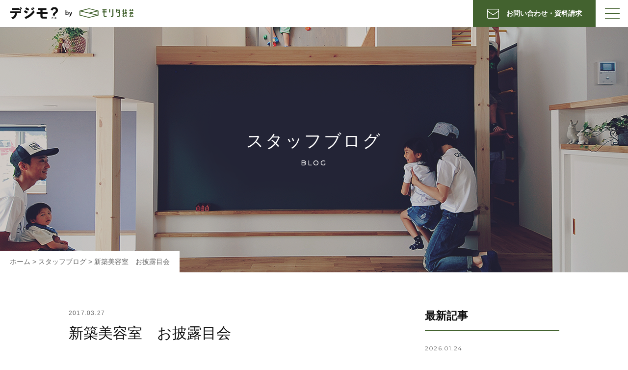

--- FILE ---
content_type: text/html; charset=UTF-8
request_url: https://www.dejimo.co.jp/blog/2017/03/27/%E6%96%B0%E7%AF%89%E7%BE%8E%E5%AE%B9%E5%AE%A4%E3%80%80%E3%81%8A%E6%8A%AB%E9%9C%B2%E7%9B%AE%E4%BC%9A/
body_size: 18645
content:
<!DOCTYPE html>
<html lang="ja">
<head>
<!-- Google Tag Manager -->
<script>(function(w,d,s,l,i){w[l]=w[l]||[];w[l].push({'gtm.start':
new Date().getTime(),event:'gtm.js'});var f=d.getElementsByTagName(s)[0],
j=d.createElement(s),dl=l!='dataLayer'?'&l='+l:'';j.async=true;j.src=
'https://www.googletagmanager.com/gtm.js?id='+i+dl;f.parentNode.insertBefore(j,f);
})(window,document,'script','dataLayer','GTM-TV65JF9');</script>
<!-- End Google Tag Manager -->
<!-- Google Tag Manager -->
<script>(function(w,d,s,l,i){w[l]=w[l]||[];w[l].push({'gtm.start':
new Date().getTime(),event:'gtm.js'});var f=d.getElementsByTagName(s)[0],
j=d.createElement(s),dl=l!='dataLayer'?'&l='+l:'';j.async=true;j.src=
'https://www.googletagmanager.com/gtm.js?id='+i+dl;f.parentNode.insertBefore(j,f);
})(window,document,'script','dataLayer','GTM-WJ27SFSF');</script>
<!-- End Google Tag Manager -->
<meta charset="UTF-8">
<meta http-equiv="X-UA-Compatible" content="IE=edge">
<link href="https://fonts.googleapis.com/css?family=Montserrat:400,500&display=swap" rel="stylesheet">
<meta name='robots' content='index, follow, max-image-preview:large, max-snippet:-1, max-video-preview:-1' />

	<!-- This site is optimized with the Yoast SEO plugin v26.7 - https://yoast.com/wordpress/plugins/seo/ -->
	<title>新築美容室　お披露目会 | 新潟・仙台の注文住宅・デザイン住宅なら工務店「モリタ装芸」</title>
	<meta name="description" content="新潟・仙台で新築・注文住宅・デザイン住宅をお考えなら「モリタ装芸」にお任せください。「あなたのため」の家づくりをお手伝いします。" />
	<link rel="canonical" href="https://www.dejimo.co.jp/blog/2017/03/27/新築美容室　お披露目会/" />
	<meta property="og:locale" content="ja_JP" />
	<meta property="og:type" content="article" />
	<meta property="og:title" content="新築美容室　お披露目会 | 新潟・仙台の注文住宅・デザイン住宅なら工務店「モリタ装芸」" />
	<meta property="og:description" content="新潟・仙台で新築・注文住宅・デザイン住宅をお考えなら「モリタ装芸」にお任せください。「あなたのため」の家づくりをお手伝いします。" />
	<meta property="og:url" content="https://www.dejimo.co.jp/blog/2017/03/27/新築美容室　お披露目会/" />
	<meta property="og:site_name" content="新潟・仙台の注文住宅・デザイン住宅なら工務店「モリタ装芸」" />
	<meta property="article:modified_time" content="2020-03-06T02:15:26+00:00" />
	<meta property="og:image" content="https://www.dejimo.co.jp/wp/wp-content/uploads/OGP-1.png" />
	<meta property="og:image:width" content="1200" />
	<meta property="og:image:height" content="630" />
	<meta property="og:image:type" content="image/png" />
	<meta name="twitter:card" content="summary_large_image" />
	<script type="application/ld+json" class="yoast-schema-graph">{"@context":"https://schema.org","@graph":[{"@type":"WebPage","@id":"https://www.dejimo.co.jp/blog/2017/03/27/%e6%96%b0%e7%af%89%e7%be%8e%e5%ae%b9%e5%ae%a4%e3%80%80%e3%81%8a%e6%8a%ab%e9%9c%b2%e7%9b%ae%e4%bc%9a/","url":"https://www.dejimo.co.jp/blog/2017/03/27/%e6%96%b0%e7%af%89%e7%be%8e%e5%ae%b9%e5%ae%a4%e3%80%80%e3%81%8a%e6%8a%ab%e9%9c%b2%e7%9b%ae%e4%bc%9a/","name":"新築美容室　お披露目会 | 新潟・仙台の注文住宅・デザイン住宅なら工務店「モリタ装芸」","isPartOf":{"@id":"https://www.dejimo.co.jp/#website"},"primaryImageOfPage":{"@id":"https://www.dejimo.co.jp/blog/2017/03/27/%e6%96%b0%e7%af%89%e7%be%8e%e5%ae%b9%e5%ae%a4%e3%80%80%e3%81%8a%e6%8a%ab%e9%9c%b2%e7%9b%ae%e4%bc%9a/#primaryimage"},"image":{"@id":"https://www.dejimo.co.jp/blog/2017/03/27/%e6%96%b0%e7%af%89%e7%be%8e%e5%ae%b9%e5%ae%a4%e3%80%80%e3%81%8a%e6%8a%ab%e9%9c%b2%e7%9b%ae%e4%bc%9a/#primaryimage"},"thumbnailUrl":"","datePublished":"2017-03-27T01:10:01+00:00","dateModified":"2020-03-06T02:15:26+00:00","description":"新潟・仙台で新築・注文住宅・デザイン住宅をお考えなら「モリタ装芸」にお任せください。「あなたのため」の家づくりをお手伝いします。","breadcrumb":{"@id":"https://www.dejimo.co.jp/blog/2017/03/27/%e6%96%b0%e7%af%89%e7%be%8e%e5%ae%b9%e5%ae%a4%e3%80%80%e3%81%8a%e6%8a%ab%e9%9c%b2%e7%9b%ae%e4%bc%9a/#breadcrumb"},"inLanguage":"ja","potentialAction":[{"@type":"ReadAction","target":["https://www.dejimo.co.jp/blog/2017/03/27/%e6%96%b0%e7%af%89%e7%be%8e%e5%ae%b9%e5%ae%a4%e3%80%80%e3%81%8a%e6%8a%ab%e9%9c%b2%e7%9b%ae%e4%bc%9a/"]}]},{"@type":"ImageObject","inLanguage":"ja","@id":"https://www.dejimo.co.jp/blog/2017/03/27/%e6%96%b0%e7%af%89%e7%be%8e%e5%ae%b9%e5%ae%a4%e3%80%80%e3%81%8a%e6%8a%ab%e9%9c%b2%e7%9b%ae%e4%bc%9a/#primaryimage","url":"","contentUrl":""},{"@type":"BreadcrumbList","@id":"https://www.dejimo.co.jp/blog/2017/03/27/%e6%96%b0%e7%af%89%e7%be%8e%e5%ae%b9%e5%ae%a4%e3%80%80%e3%81%8a%e6%8a%ab%e9%9c%b2%e7%9b%ae%e4%bc%9a/#breadcrumb","itemListElement":[{"@type":"ListItem","position":1,"name":"ホーム","item":"https://www.dejimo.co.jp/"},{"@type":"ListItem","position":2,"name":"スタッフブログ","item":"https://www.dejimo.co.jp/blog/"},{"@type":"ListItem","position":3,"name":"新築美容室　お披露目会"}]},{"@type":"WebSite","@id":"https://www.dejimo.co.jp/#website","url":"https://www.dejimo.co.jp/","name":"新潟・仙台の注文住宅・デザイン住宅なら工務店「モリタ装芸」","description":"新潟・仙台で新築・注文住宅・デザイン住宅をお考えなら「モリタ装芸」にお任せください。「あなたのため」の家づくりをお手伝いします。","potentialAction":[{"@type":"SearchAction","target":{"@type":"EntryPoint","urlTemplate":"https://www.dejimo.co.jp/?s={search_term_string}"},"query-input":{"@type":"PropertyValueSpecification","valueRequired":true,"valueName":"search_term_string"}}],"inLanguage":"ja"}]}</script>
	<!-- / Yoast SEO plugin. -->


<link rel='dns-prefetch' href='//ajax.googleapis.com' />
<link rel="alternate" type="application/rss+xml" title="新潟・仙台の注文住宅・デザイン住宅なら工務店「モリタ装芸」 &raquo; 新築美容室　お披露目会 のコメントのフィード" href="https://www.dejimo.co.jp/blog/2017/03/27/%e6%96%b0%e7%af%89%e7%be%8e%e5%ae%b9%e5%ae%a4%e3%80%80%e3%81%8a%e6%8a%ab%e9%9c%b2%e7%9b%ae%e4%bc%9a/feed/" />
<link rel="alternate" title="oEmbed (JSON)" type="application/json+oembed" href="https://www.dejimo.co.jp/wp-json/oembed/1.0/embed?url=https%3A%2F%2Fwww.dejimo.co.jp%2Fblog%2F2017%2F03%2F27%2F%25e6%2596%25b0%25e7%25af%2589%25e7%25be%258e%25e5%25ae%25b9%25e5%25ae%25a4%25e3%2580%2580%25e3%2581%258a%25e6%258a%25ab%25e9%259c%25b2%25e7%259b%25ae%25e4%25bc%259a%2F" />
<link rel="alternate" title="oEmbed (XML)" type="text/xml+oembed" href="https://www.dejimo.co.jp/wp-json/oembed/1.0/embed?url=https%3A%2F%2Fwww.dejimo.co.jp%2Fblog%2F2017%2F03%2F27%2F%25e6%2596%25b0%25e7%25af%2589%25e7%25be%258e%25e5%25ae%25b9%25e5%25ae%25a4%25e3%2580%2580%25e3%2581%258a%25e6%258a%25ab%25e9%259c%25b2%25e7%259b%25ae%25e4%25bc%259a%2F&#038;format=xml" />
<style id='wp-img-auto-sizes-contain-inline-css' type='text/css'>
img:is([sizes=auto i],[sizes^="auto," i]){contain-intrinsic-size:3000px 1500px}
/*# sourceURL=wp-img-auto-sizes-contain-inline-css */
</style>
<link rel='stylesheet' id='sbi_styles-css' href='https://www.dejimo.co.jp/wp/wp-content/plugins/instagram-feed-pro/css/sbi-styles.min.css?ver=6.9.0' type='text/css' media='all' />
<link rel='stylesheet' id='jquery-ui-css-css' href='//ajax.googleapis.com/ajax/libs/jqueryui/1.13.2/themes/smoothness/jquery-ui.css?ver=6.9' type='text/css' media='all' />
<style id='wp-emoji-styles-inline-css' type='text/css'>

	img.wp-smiley, img.emoji {
		display: inline !important;
		border: none !important;
		box-shadow: none !important;
		height: 1em !important;
		width: 1em !important;
		margin: 0 0.07em !important;
		vertical-align: -0.1em !important;
		background: none !important;
		padding: 0 !important;
	}
/*# sourceURL=wp-emoji-styles-inline-css */
</style>
<style id='wp-block-library-inline-css' type='text/css'>
:root{--wp-block-synced-color:#7a00df;--wp-block-synced-color--rgb:122,0,223;--wp-bound-block-color:var(--wp-block-synced-color);--wp-editor-canvas-background:#ddd;--wp-admin-theme-color:#007cba;--wp-admin-theme-color--rgb:0,124,186;--wp-admin-theme-color-darker-10:#006ba1;--wp-admin-theme-color-darker-10--rgb:0,107,160.5;--wp-admin-theme-color-darker-20:#005a87;--wp-admin-theme-color-darker-20--rgb:0,90,135;--wp-admin-border-width-focus:2px}@media (min-resolution:192dpi){:root{--wp-admin-border-width-focus:1.5px}}.wp-element-button{cursor:pointer}:root .has-very-light-gray-background-color{background-color:#eee}:root .has-very-dark-gray-background-color{background-color:#313131}:root .has-very-light-gray-color{color:#eee}:root .has-very-dark-gray-color{color:#313131}:root .has-vivid-green-cyan-to-vivid-cyan-blue-gradient-background{background:linear-gradient(135deg,#00d084,#0693e3)}:root .has-purple-crush-gradient-background{background:linear-gradient(135deg,#34e2e4,#4721fb 50%,#ab1dfe)}:root .has-hazy-dawn-gradient-background{background:linear-gradient(135deg,#faaca8,#dad0ec)}:root .has-subdued-olive-gradient-background{background:linear-gradient(135deg,#fafae1,#67a671)}:root .has-atomic-cream-gradient-background{background:linear-gradient(135deg,#fdd79a,#004a59)}:root .has-nightshade-gradient-background{background:linear-gradient(135deg,#330968,#31cdcf)}:root .has-midnight-gradient-background{background:linear-gradient(135deg,#020381,#2874fc)}:root{--wp--preset--font-size--normal:16px;--wp--preset--font-size--huge:42px}.has-regular-font-size{font-size:1em}.has-larger-font-size{font-size:2.625em}.has-normal-font-size{font-size:var(--wp--preset--font-size--normal)}.has-huge-font-size{font-size:var(--wp--preset--font-size--huge)}.has-text-align-center{text-align:center}.has-text-align-left{text-align:left}.has-text-align-right{text-align:right}.has-fit-text{white-space:nowrap!important}#end-resizable-editor-section{display:none}.aligncenter{clear:both}.items-justified-left{justify-content:flex-start}.items-justified-center{justify-content:center}.items-justified-right{justify-content:flex-end}.items-justified-space-between{justify-content:space-between}.screen-reader-text{border:0;clip-path:inset(50%);height:1px;margin:-1px;overflow:hidden;padding:0;position:absolute;width:1px;word-wrap:normal!important}.screen-reader-text:focus{background-color:#ddd;clip-path:none;color:#444;display:block;font-size:1em;height:auto;left:5px;line-height:normal;padding:15px 23px 14px;text-decoration:none;top:5px;width:auto;z-index:100000}html :where(.has-border-color){border-style:solid}html :where([style*=border-top-color]){border-top-style:solid}html :where([style*=border-right-color]){border-right-style:solid}html :where([style*=border-bottom-color]){border-bottom-style:solid}html :where([style*=border-left-color]){border-left-style:solid}html :where([style*=border-width]){border-style:solid}html :where([style*=border-top-width]){border-top-style:solid}html :where([style*=border-right-width]){border-right-style:solid}html :where([style*=border-bottom-width]){border-bottom-style:solid}html :where([style*=border-left-width]){border-left-style:solid}html :where(img[class*=wp-image-]){height:auto;max-width:100%}:where(figure){margin:0 0 1em}html :where(.is-position-sticky){--wp-admin--admin-bar--position-offset:var(--wp-admin--admin-bar--height,0px)}@media screen and (max-width:600px){html :where(.is-position-sticky){--wp-admin--admin-bar--position-offset:0px}}

/*# sourceURL=wp-block-library-inline-css */
</style><style id='global-styles-inline-css' type='text/css'>
:root{--wp--preset--aspect-ratio--square: 1;--wp--preset--aspect-ratio--4-3: 4/3;--wp--preset--aspect-ratio--3-4: 3/4;--wp--preset--aspect-ratio--3-2: 3/2;--wp--preset--aspect-ratio--2-3: 2/3;--wp--preset--aspect-ratio--16-9: 16/9;--wp--preset--aspect-ratio--9-16: 9/16;--wp--preset--color--black: #000000;--wp--preset--color--cyan-bluish-gray: #abb8c3;--wp--preset--color--white: #ffffff;--wp--preset--color--pale-pink: #f78da7;--wp--preset--color--vivid-red: #cf2e2e;--wp--preset--color--luminous-vivid-orange: #ff6900;--wp--preset--color--luminous-vivid-amber: #fcb900;--wp--preset--color--light-green-cyan: #7bdcb5;--wp--preset--color--vivid-green-cyan: #00d084;--wp--preset--color--pale-cyan-blue: #8ed1fc;--wp--preset--color--vivid-cyan-blue: #0693e3;--wp--preset--color--vivid-purple: #9b51e0;--wp--preset--gradient--vivid-cyan-blue-to-vivid-purple: linear-gradient(135deg,rgb(6,147,227) 0%,rgb(155,81,224) 100%);--wp--preset--gradient--light-green-cyan-to-vivid-green-cyan: linear-gradient(135deg,rgb(122,220,180) 0%,rgb(0,208,130) 100%);--wp--preset--gradient--luminous-vivid-amber-to-luminous-vivid-orange: linear-gradient(135deg,rgb(252,185,0) 0%,rgb(255,105,0) 100%);--wp--preset--gradient--luminous-vivid-orange-to-vivid-red: linear-gradient(135deg,rgb(255,105,0) 0%,rgb(207,46,46) 100%);--wp--preset--gradient--very-light-gray-to-cyan-bluish-gray: linear-gradient(135deg,rgb(238,238,238) 0%,rgb(169,184,195) 100%);--wp--preset--gradient--cool-to-warm-spectrum: linear-gradient(135deg,rgb(74,234,220) 0%,rgb(151,120,209) 20%,rgb(207,42,186) 40%,rgb(238,44,130) 60%,rgb(251,105,98) 80%,rgb(254,248,76) 100%);--wp--preset--gradient--blush-light-purple: linear-gradient(135deg,rgb(255,206,236) 0%,rgb(152,150,240) 100%);--wp--preset--gradient--blush-bordeaux: linear-gradient(135deg,rgb(254,205,165) 0%,rgb(254,45,45) 50%,rgb(107,0,62) 100%);--wp--preset--gradient--luminous-dusk: linear-gradient(135deg,rgb(255,203,112) 0%,rgb(199,81,192) 50%,rgb(65,88,208) 100%);--wp--preset--gradient--pale-ocean: linear-gradient(135deg,rgb(255,245,203) 0%,rgb(182,227,212) 50%,rgb(51,167,181) 100%);--wp--preset--gradient--electric-grass: linear-gradient(135deg,rgb(202,248,128) 0%,rgb(113,206,126) 100%);--wp--preset--gradient--midnight: linear-gradient(135deg,rgb(2,3,129) 0%,rgb(40,116,252) 100%);--wp--preset--font-size--small: 13px;--wp--preset--font-size--medium: 20px;--wp--preset--font-size--large: 36px;--wp--preset--font-size--x-large: 42px;--wp--preset--spacing--20: 0.44rem;--wp--preset--spacing--30: 0.67rem;--wp--preset--spacing--40: 1rem;--wp--preset--spacing--50: 1.5rem;--wp--preset--spacing--60: 2.25rem;--wp--preset--spacing--70: 3.38rem;--wp--preset--spacing--80: 5.06rem;--wp--preset--shadow--natural: 6px 6px 9px rgba(0, 0, 0, 0.2);--wp--preset--shadow--deep: 12px 12px 50px rgba(0, 0, 0, 0.4);--wp--preset--shadow--sharp: 6px 6px 0px rgba(0, 0, 0, 0.2);--wp--preset--shadow--outlined: 6px 6px 0px -3px rgb(255, 255, 255), 6px 6px rgb(0, 0, 0);--wp--preset--shadow--crisp: 6px 6px 0px rgb(0, 0, 0);}:where(.is-layout-flex){gap: 0.5em;}:where(.is-layout-grid){gap: 0.5em;}body .is-layout-flex{display: flex;}.is-layout-flex{flex-wrap: wrap;align-items: center;}.is-layout-flex > :is(*, div){margin: 0;}body .is-layout-grid{display: grid;}.is-layout-grid > :is(*, div){margin: 0;}:where(.wp-block-columns.is-layout-flex){gap: 2em;}:where(.wp-block-columns.is-layout-grid){gap: 2em;}:where(.wp-block-post-template.is-layout-flex){gap: 1.25em;}:where(.wp-block-post-template.is-layout-grid){gap: 1.25em;}.has-black-color{color: var(--wp--preset--color--black) !important;}.has-cyan-bluish-gray-color{color: var(--wp--preset--color--cyan-bluish-gray) !important;}.has-white-color{color: var(--wp--preset--color--white) !important;}.has-pale-pink-color{color: var(--wp--preset--color--pale-pink) !important;}.has-vivid-red-color{color: var(--wp--preset--color--vivid-red) !important;}.has-luminous-vivid-orange-color{color: var(--wp--preset--color--luminous-vivid-orange) !important;}.has-luminous-vivid-amber-color{color: var(--wp--preset--color--luminous-vivid-amber) !important;}.has-light-green-cyan-color{color: var(--wp--preset--color--light-green-cyan) !important;}.has-vivid-green-cyan-color{color: var(--wp--preset--color--vivid-green-cyan) !important;}.has-pale-cyan-blue-color{color: var(--wp--preset--color--pale-cyan-blue) !important;}.has-vivid-cyan-blue-color{color: var(--wp--preset--color--vivid-cyan-blue) !important;}.has-vivid-purple-color{color: var(--wp--preset--color--vivid-purple) !important;}.has-black-background-color{background-color: var(--wp--preset--color--black) !important;}.has-cyan-bluish-gray-background-color{background-color: var(--wp--preset--color--cyan-bluish-gray) !important;}.has-white-background-color{background-color: var(--wp--preset--color--white) !important;}.has-pale-pink-background-color{background-color: var(--wp--preset--color--pale-pink) !important;}.has-vivid-red-background-color{background-color: var(--wp--preset--color--vivid-red) !important;}.has-luminous-vivid-orange-background-color{background-color: var(--wp--preset--color--luminous-vivid-orange) !important;}.has-luminous-vivid-amber-background-color{background-color: var(--wp--preset--color--luminous-vivid-amber) !important;}.has-light-green-cyan-background-color{background-color: var(--wp--preset--color--light-green-cyan) !important;}.has-vivid-green-cyan-background-color{background-color: var(--wp--preset--color--vivid-green-cyan) !important;}.has-pale-cyan-blue-background-color{background-color: var(--wp--preset--color--pale-cyan-blue) !important;}.has-vivid-cyan-blue-background-color{background-color: var(--wp--preset--color--vivid-cyan-blue) !important;}.has-vivid-purple-background-color{background-color: var(--wp--preset--color--vivid-purple) !important;}.has-black-border-color{border-color: var(--wp--preset--color--black) !important;}.has-cyan-bluish-gray-border-color{border-color: var(--wp--preset--color--cyan-bluish-gray) !important;}.has-white-border-color{border-color: var(--wp--preset--color--white) !important;}.has-pale-pink-border-color{border-color: var(--wp--preset--color--pale-pink) !important;}.has-vivid-red-border-color{border-color: var(--wp--preset--color--vivid-red) !important;}.has-luminous-vivid-orange-border-color{border-color: var(--wp--preset--color--luminous-vivid-orange) !important;}.has-luminous-vivid-amber-border-color{border-color: var(--wp--preset--color--luminous-vivid-amber) !important;}.has-light-green-cyan-border-color{border-color: var(--wp--preset--color--light-green-cyan) !important;}.has-vivid-green-cyan-border-color{border-color: var(--wp--preset--color--vivid-green-cyan) !important;}.has-pale-cyan-blue-border-color{border-color: var(--wp--preset--color--pale-cyan-blue) !important;}.has-vivid-cyan-blue-border-color{border-color: var(--wp--preset--color--vivid-cyan-blue) !important;}.has-vivid-purple-border-color{border-color: var(--wp--preset--color--vivid-purple) !important;}.has-vivid-cyan-blue-to-vivid-purple-gradient-background{background: var(--wp--preset--gradient--vivid-cyan-blue-to-vivid-purple) !important;}.has-light-green-cyan-to-vivid-green-cyan-gradient-background{background: var(--wp--preset--gradient--light-green-cyan-to-vivid-green-cyan) !important;}.has-luminous-vivid-amber-to-luminous-vivid-orange-gradient-background{background: var(--wp--preset--gradient--luminous-vivid-amber-to-luminous-vivid-orange) !important;}.has-luminous-vivid-orange-to-vivid-red-gradient-background{background: var(--wp--preset--gradient--luminous-vivid-orange-to-vivid-red) !important;}.has-very-light-gray-to-cyan-bluish-gray-gradient-background{background: var(--wp--preset--gradient--very-light-gray-to-cyan-bluish-gray) !important;}.has-cool-to-warm-spectrum-gradient-background{background: var(--wp--preset--gradient--cool-to-warm-spectrum) !important;}.has-blush-light-purple-gradient-background{background: var(--wp--preset--gradient--blush-light-purple) !important;}.has-blush-bordeaux-gradient-background{background: var(--wp--preset--gradient--blush-bordeaux) !important;}.has-luminous-dusk-gradient-background{background: var(--wp--preset--gradient--luminous-dusk) !important;}.has-pale-ocean-gradient-background{background: var(--wp--preset--gradient--pale-ocean) !important;}.has-electric-grass-gradient-background{background: var(--wp--preset--gradient--electric-grass) !important;}.has-midnight-gradient-background{background: var(--wp--preset--gradient--midnight) !important;}.has-small-font-size{font-size: var(--wp--preset--font-size--small) !important;}.has-medium-font-size{font-size: var(--wp--preset--font-size--medium) !important;}.has-large-font-size{font-size: var(--wp--preset--font-size--large) !important;}.has-x-large-font-size{font-size: var(--wp--preset--font-size--x-large) !important;}
/*# sourceURL=global-styles-inline-css */
</style>

<style id='classic-theme-styles-inline-css' type='text/css'>
/*! This file is auto-generated */
.wp-block-button__link{color:#fff;background-color:#32373c;border-radius:9999px;box-shadow:none;text-decoration:none;padding:calc(.667em + 2px) calc(1.333em + 2px);font-size:1.125em}.wp-block-file__button{background:#32373c;color:#fff;text-decoration:none}
/*# sourceURL=/wp-includes/css/classic-themes.min.css */
</style>
<link rel='stylesheet' id='contact-form-7-css' href='https://www.dejimo.co.jp/wp/wp-content/plugins/contact-form-7/includes/css/styles.css?ver=6.1.4' type='text/css' media='all' />
<link rel='stylesheet' id='theme-normalize-css' href='https://www.dejimo.co.jp/wp/wp-content/themes/morita/css/normalize.css?ver=6.9' type='text/css' media='all' />
<link rel='stylesheet' id='theme-common-css' href='https://www.dejimo.co.jp/wp/wp-content/themes/morita/css/common.css?ver=6.9' type='text/css' media='all' />
<link rel='stylesheet' id='theme-css' href='https://www.dejimo.co.jp/wp/wp-content/themes/morita/style.css?ver=6.9' type='text/css' media='all' />
<link rel='stylesheet' id='module-css' href='https://www.dejimo.co.jp/wp/wp-content/themes/morita/css/module.css?ver=6.9' type='text/css' media='all' />
<link rel='stylesheet' id='entry-style-css' href='https://www.dejimo.co.jp/wp/wp-content/themes/morita/css/entry.css?ver=6.9' type='text/css' media='all' />
<link rel='stylesheet' id='jquery.mmenu.all-css' href='https://www.dejimo.co.jp/wp/wp-content/themes/morita/scripts/mmenu/jquery.mmenu.all.css?ver=6.9' type='text/css' media='screen' />
<link rel='stylesheet' id='for-jquery.mmenu-css' href='https://www.dejimo.co.jp/wp/wp-content/themes/morita/scripts/mmenu/for-jquery.mmenu.css?ver=6.9' type='text/css' media='screen' />
<link rel='stylesheet' id='slick-style-css' href='https://www.dejimo.co.jp/wp/wp-content/themes/morita/scripts/slick/slick.css?ver=6.9' type='text/css' media='screen' />
<link rel='stylesheet' id='for-slick-style-css' href='https://www.dejimo.co.jp/wp/wp-content/themes/morita/scripts/slick/for-slick.css?ver=6.9' type='text/css' media='screen' />
<link rel='stylesheet' id='lightbox-css' href='https://www.dejimo.co.jp/wp/wp-content/themes/morita/scripts/lightbox/css/lightbox.css?ver=6.9' type='text/css' media='screen' />
<script type="text/javascript" src="https://www.dejimo.co.jp/wp/wp-includes/js/jquery/jquery.min.js?ver=3.7.1" id="jquery-core-js"></script>
<script type="text/javascript" src="https://www.dejimo.co.jp/wp/wp-includes/js/jquery/jquery-migrate.min.js?ver=3.4.1" id="jquery-migrate-js"></script>
<script type="text/javascript" src="//ajax.googleapis.com/ajax/libs/jqueryui/1.13.2/jquery-ui.min.js?ver=6.9" id="jquery-ui-js"></script>
<script type="text/javascript" src="//ajax.googleapis.com/ajax/libs/jqueryui/1/i18n/jquery.ui.datepicker-ja.min.js?ver=6.9" id="jquery.ui.datepicker-ja-js"></script>
<link rel="https://api.w.org/" href="https://www.dejimo.co.jp/wp-json/" /><link rel="alternate" title="JSON" type="application/json" href="https://www.dejimo.co.jp/wp-json/wp/v2/blog/13255" /><link rel="EditURI" type="application/rsd+xml" title="RSD" href="https://www.dejimo.co.jp/wp/xmlrpc.php?rsd" />
<meta name="generator" content="WordPress 6.9" />
<link rel='shortlink' href='https://www.dejimo.co.jp/?p=13255' />
<script>
(function($){
  var pcView = 1000,
      spView = 640,
      view   = (navigator.userAgent.indexOf('iPhone') > 0 || navigator.userAgent.indexOf('iPod') > 0 || (navigator.userAgent.indexOf('Android') > 0 && navigator.userAgent.indexOf('Mobile') > 0)) ? spView : pcView;

  $('meta[name="viewport"]').remove();
  $('head')
    .prepend('<meta name="viewport" content="width=' + view + '">')
		.append('<style>@-ms-viewport { width: device-width; } /* windows pc (IE) - DO NOT FIX */@media screen and (max-width: ' + pcView + 'px) {@-ms-viewport { width: ' + pcView + 'px; } /* for windows tablet */}@media screen and (max-width: ' + spView + 'px) {@-ms-viewport { width: ' + spView  + 'px; } /* for windows phone */}</style>');
})(jQuery);
</script>
<script src="https://ajaxzip3.github.io/ajaxzip3.js" charset="UTF-8"></script>
	<script>
	jQuery(function($){
	$('#zip').attr('onKeyUp', 'AjaxZip3.zip2addr(this,\'\',\'your-address\',\'your-address\');');
});</script><link rel="icon" href="https://www.dejimo.co.jp/wp/wp-content/uploads/cropped-favicon-32x32.png" sizes="32x32" />
<link rel="icon" href="https://www.dejimo.co.jp/wp/wp-content/uploads/cropped-favicon-192x192.png" sizes="192x192" />
<link rel="apple-touch-icon" href="https://www.dejimo.co.jp/wp/wp-content/uploads/cropped-favicon-180x180.png" />
<meta name="msapplication-TileImage" content="https://www.dejimo.co.jp/wp/wp-content/uploads/cropped-favicon-270x270.png" />
</head>

<body class="wp-singular blog-template-default single single-blog postid-13255 wp-theme-morita">
<!-- Google Tag Manager (noscript) -->
<noscript><iframe src="https://www.googletagmanager.com/ns.html?id=GTM-TV65JF9"
height="0" width="0" style="display:none;visibility:hidden"></iframe></noscript>
<!-- End Google Tag Manager (noscript) -->
<!-- Google Tag Manager (noscript) -->
<noscript><iframe src="https://www.googletagmanager.com/ns.html?id=GTM-WJ27SFSF"
height="0" width="0" style="display:none;visibility:hidden"></iframe></noscript>
<!-- End Google Tag Manager (noscript) -->

<div id="wrapper">

	<div id="sp-menu">
	<ul class="sp-menu"><li id="menu-item-30034" class="menu-item menu-item-type-post_type menu-item-object-page menu-item-30034"><a href="https://www.dejimo.co.jp/reason/">選ばれる理由</a></li>
<li id="menu-item-30038" class="menu-item menu-item-type-post_type menu-item-object-page menu-item-has-children menu-item-30038"><a href="https://www.dejimo.co.jp/open_days/">見学会情報</a>
<ul class="sub-menu">
	<li id="menu-item-30039" class="menu-item menu-item-type-post_type_archive menu-item-object-event menu-item-30039"><a href="https://www.dejimo.co.jp/event/">イベント情報</a></li>
	<li id="menu-item-30040" class="menu-item menu-item-type-post_type_archive menu-item-object-modelhouse menu-item-30040"><a href="https://www.dejimo.co.jp/modelhouse/">モデルハウス</a></li>
</ul>
</li>
<li id="menu-item-30042" class="menu-item menu-item-type-post_type_archive menu-item-object-works menu-item-30042"><a href="https://www.dejimo.co.jp/works/">施工事例</a></li>
<li id="menu-item-30044" class="none-link menu-item menu-item-type-custom menu-item-object-custom menu-item-has-children menu-item-30044"><a>ラインナップ</a>
<ul class="sub-menu">
	<li id="menu-item-83099" class="none-link menu-item menu-item-type-custom menu-item-object-custom menu-item-has-children menu-item-83099"><a>新築</a>
	<ul class="sub-menu">
		<li id="menu-item-30045" class="menu-item menu-item-type-post_type menu-item-object-page menu-item-30045"><a href="https://www.dejimo.co.jp/dejimo/">自由設計</a></li>
		<li id="menu-item-30047" class="menu-item menu-item-type-post_type menu-item-object-page menu-item-30047"><a href="https://www.dejimo.co.jp/romo/">定額制注文住宅 ROMO</a></li>
		<li id="menu-item-30048" class="menu-item menu-item-type-post_type menu-item-object-page menu-item-30048"><a href="https://www.dejimo.co.jp/pepe/">定額制注文住宅 pepe</a></li>
		<li id="menu-item-75902" class="menu-item menu-item-type-post_type menu-item-object-page menu-item-75902"><a href="https://www.dejimo.co.jp/canpass/">定額制注文住宅 canpass</a></li>
	</ul>
</li>
	<li id="menu-item-50367" class="menu-item menu-item-type-custom menu-item-object-custom menu-item-50367"><a href="https://reform.dejimo.co.jp/">リノベーション</a></li>
	<li id="menu-item-83100" class="menu-item menu-item-type-post_type_archive menu-item-object-store_design menu-item-83100"><a href="https://www.dejimo.co.jp/store_design/">店舗</a></li>
</ul>
</li>
<li id="menu-item-30043" class="menu-item menu-item-type-post_type_archive menu-item-object-real_estate menu-item-30043"><a href="https://www.dejimo.co.jp/real_estate/">土地・建売情報</a></li>
<li id="menu-item-83972" class="menu-item menu-item-type-post_type_archive menu-item-object-column menu-item-83972"><a href="https://www.dejimo.co.jp/column/">家づくりコラム</a></li>
<li id="menu-item-39777" class="menu-item menu-item-type-post_type_archive menu-item-object-owners_interview menu-item-39777"><a href="https://www.dejimo.co.jp/owners_interview/">オーナーズインタビュー</a></li>
<li id="menu-item-30050" class="menu-item menu-item-type-post_type menu-item-object-page menu-item-30050"><a href="https://www.dejimo.co.jp/staff/">スタッフ</a></li>
<li id="menu-item-83404" class="menu-item menu-item-type-post_type_archive menu-item-object-blog menu-item-83404"><a href="https://www.dejimo.co.jp/blog/">スタッフブログ</a></li>
<li id="menu-item-30052" class="menu-item menu-item-type-post_type menu-item-object-page menu-item-has-children menu-item-30052"><a href="https://www.dejimo.co.jp/company/">会社情報</a>
<ul class="sub-menu">
	<li id="menu-item-76602" class="menu-item menu-item-type-post_type menu-item-object-page menu-item-76602"><a href="https://www.dejimo.co.jp/niigata_office/">モリタ装芸　新潟本社</a></li>
	<li id="menu-item-83509" class="menu-item menu-item-type-post_type menu-item-object-page menu-item-83509"><a href="https://www.dejimo.co.jp/kenou_office/">モリタ装芸　県央店</a></li>
	<li id="menu-item-76601" class="menu-item menu-item-type-post_type menu-item-object-page menu-item-76601"><a href="https://www.dejimo.co.jp/nagaoka_office/">モリタ装芸　長岡店</a></li>
	<li id="menu-item-46774" class="menu-item menu-item-type-post_type menu-item-object-page menu-item-46774"><a href="https://www.dejimo.co.jp/sendai_office/">モリタ装芸　仙台店</a></li>
	<li id="menu-item-83191" class="menu-item menu-item-type-post_type menu-item-object-page menu-item-83191"><a href="https://www.dejimo.co.jp/sdgs/">SDGs</a></li>
	<li id="menu-item-80516" class="menu-item menu-item-type-custom menu-item-object-custom menu-item-80516"><a href="https://recruit.dejimo.co.jp/">採用情報</a></li>
</ul>
</li>
<li id="menu-item-30054" class="menu-item menu-item-type-post_type menu-item-object-page menu-item-30054"><a href="https://www.dejimo.co.jp/contact/">お問い合わせ・資料請求</a></li>
<li id="menu-item-30059" class="menu-item menu-item-type-taxonomy menu-item-object-category menu-item-30059"><a href="https://www.dejimo.co.jp/info/">お知らせ</a></li>
<li id="menu-item-30051" class="menu-item menu-item-type-post_type menu-item-object-page menu-item-30051"><a href="https://www.dejimo.co.jp/movie/">動画ギャラリー</a></li>
</ul></div>
	<header id="header" class="is-fixed">
		<div id="h-content">
			<div id="h-above" class="clearfix">
				<div id="h-above-left">
					<div id="h-logo"><a href="https://www.dejimo.co.jp" class="img-box"><img src="https://www.dejimo.co.jp/wp/wp-content/themes/morita/images/common/h_logo_01.png" alt="新潟・仙台の注文住宅・デザイン住宅なら工務店「モリタ装芸」"></a></div>				</div>
				<div id="h-above-right">
					<div id="h-contact-btn">
						<a href="https://www.dejimo.co.jp/contact/" class="btn btn-primary btn-contact"><span class="btn-inner">お問い合わせ・資料請求</span></a>
					</div>
					<div id="h-sub-nav" style="display: none;">
						<ul class="dash-list">
							<li><a href="https://www.dejimo.co.jp/company/">会社案内</a></li>
							<li><a href="https://recruit.dejimo.co.jp/" target="_blank">採用情報</a></li>
							<li><a href="https://www.dejimo.co.jp/store_design/">店舗・オフィス</a></li>
							<li><a href="https://www.dejimo.co.jp/info/">お知らせ</a></li>
							<li><a href="https://reform.dejimo.co.jp/" >リフォーム・リノベーションはこちら</a></li>
							<li><a href="https://www.dejimo.co.jp/lp/used-remodeling/" target="_blank">中古物件購入＋リノベーションはこちら</a></li>
						</ul>
					</div>
				</div>
			</div>
			<div id="h-below" style="display: none;">
				<nav id="gnav" class="menu-gnav-container"><ul class="gnav"><li id="menu-item-27110" class="menu-item menu-item-type-post_type menu-item-object-page menu-item-has-children menu-item-27110"><a href="https://www.dejimo.co.jp/reason/">選ばれる理由</a>
<ul class="sub-menu">
	<li id="menu-item-28226" class="menu-item menu-item-type-post_type menu-item-object-page menu-item-28226"><a href="https://www.dejimo.co.jp/reason/">選ばれる理由</a></li>
	<li id="menu-item-28227" class="menu-item menu-item-type-post_type menu-item-object-page menu-item-28227"><a href="https://www.dejimo.co.jp/flow/">家づくりの流れ</a></li>
</ul>
</li>
<li id="menu-item-27364" class="menu-item menu-item-type-post_type menu-item-object-page menu-item-has-children menu-item-27364"><a href="https://www.dejimo.co.jp/open_days/">見学会情報</a>
<ul class="sub-menu">
	<li id="menu-item-30228" class="menu-item menu-item-type-post_type_archive menu-item-object-event menu-item-30228"><a href="https://www.dejimo.co.jp/event/">イベント情報</a></li>
	<li id="menu-item-30229" class="menu-item menu-item-type-post_type_archive menu-item-object-modelhouse menu-item-30229"><a href="https://www.dejimo.co.jp/modelhouse/">モデルハウス</a></li>
</ul>
</li>
<li id="menu-item-28238" class="menu-item menu-item-type-post_type_archive menu-item-object-works menu-item-28238"><a href="https://www.dejimo.co.jp/works/">施工事例</a></li>
<li id="menu-item-28237" class="menu-item menu-item-type-post_type_archive menu-item-object-real_estate menu-item-28237"><a href="https://www.dejimo.co.jp/real_estate/">土地・建売情報</a></li>
<li id="menu-item-27326" class="none-link menu-item menu-item-type-custom menu-item-object-custom menu-item-has-children menu-item-27326"><a href="#">ラインナップ</a>
<ul class="sub-menu">
	<li id="menu-item-28228" class="menu-item menu-item-type-post_type menu-item-object-page menu-item-28228"><a href="https://www.dejimo.co.jp/dejimo/">自由設計</a></li>
	<li id="menu-item-59994" class="menu-item menu-item-type-post_type menu-item-object-page menu-item-59994"><a target="_blank" href="https://www.dejimo.co.jp/?page_id=59614">KiKi</a></li>
	<li id="menu-item-28230" class="menu-item menu-item-type-post_type menu-item-object-page menu-item-28230"><a href="https://www.dejimo.co.jp/romo/">定額制注文住宅 ROMO</a></li>
	<li id="menu-item-28231" class="menu-item menu-item-type-post_type menu-item-object-page menu-item-28231"><a href="https://www.dejimo.co.jp/pepe/">定額制注文住宅 pepe</a></li>
	<li id="menu-item-75901" class="menu-item menu-item-type-post_type menu-item-object-page menu-item-75901"><a href="https://www.dejimo.co.jp/canpass/">定額制注文住宅 canpass</a></li>
	<li id="menu-item-50368" class="menu-item menu-item-type-custom menu-item-object-custom menu-item-50368"><a href="https://reform.dejimo.co.jp/">リフォーム・リノベーション</a></li>
	<li id="menu-item-65889" class="menu-item menu-item-type-post_type menu-item-object-page menu-item-65889"><a target="_blank" href="https://www.dejimo.co.jp/lp/used-remodeling/">中古物件購入＋リノベーション</a></li>
</ul>
</li>
<li id="menu-item-39778" class="menu-item menu-item-type-post_type_archive menu-item-object-owners_interview menu-item-39778"><a href="https://www.dejimo.co.jp/owners_interview/">オーナーズインタビュー</a></li>
<li id="menu-item-27330" class="menu-item menu-item-type-post_type menu-item-object-page menu-item-has-children menu-item-27330"><a href="https://www.dejimo.co.jp/staff/">スタッフ紹介</a>
<ul class="sub-menu">
	<li id="menu-item-28234" class="menu-item menu-item-type-post_type menu-item-object-page menu-item-28234"><a href="https://www.dejimo.co.jp/staff/">スタッフ紹介</a></li>
	<li id="menu-item-28233" class="menu-item menu-item-type-post_type_archive menu-item-object-blog menu-item-28233"><a href="https://www.dejimo.co.jp/blog/">スタッフブログ</a></li>
	<li id="menu-item-50196" class="menu-item menu-item-type-custom menu-item-object-custom menu-item-50196"><a href="https://reform.dejimo.co.jp/blog/">リフォーム・リノベスタッフブログ</a></li>
	<li id="menu-item-50197" class="menu-item menu-item-type-custom menu-item-object-custom menu-item-50197"><a href="https://reform.dejimo.co.jp/president_blog/">社長森田のリフォームコラム</a></li>
</ul>
</li>
<li id="menu-item-76703" class="none-link menu-item menu-item-type-custom menu-item-object-custom menu-item-has-children menu-item-76703"><a href="#">オフィス</a>
<ul class="sub-menu">
	<li id="menu-item-76704" class="menu-item menu-item-type-post_type menu-item-object-page menu-item-76704"><a href="https://www.dejimo.co.jp/niigata_office/">モリタ装芸　新潟本社</a></li>
	<li id="menu-item-76705" class="menu-item menu-item-type-post_type menu-item-object-page menu-item-76705"><a href="https://www.dejimo.co.jp/nagaoka_office/">モリタ装芸　長岡店</a></li>
	<li id="menu-item-76706" class="menu-item menu-item-type-post_type menu-item-object-page menu-item-76706"><a href="https://www.dejimo.co.jp/sendai_office/">モリタ装芸　仙台店</a></li>
</ul>
</li>
</ul></nav>			</div>
			<a href="#sp-menu" class="hamburger"><span class="hamburger__icon"></span></a>
		</div><!-- #h-content -->
	</header>

	
<div id="mainvisual">
	<div class="inner-table">
		<div class="inner-cell">
			<div class="ttl-box">
				<div id="pg-ttl" class="ttl mincho">スタッフブログ</div>									<span class="sub-ttl">BLOG</span>
							</div>
		</div>
	</div>
	
<div id="breadcrumbs" class="breadcrumbs">
	<span property="itemListElement" typeof="ListItem"><a property="item" typeof="WebPage" title="Go to 新潟・仙台の注文住宅・デザイン住宅なら工務店「モリタ装芸」." href="https://www.dejimo.co.jp" class="home" ><span property="name">ホーム</span></a><meta property="position" content="1"></span> &gt; <span property="itemListElement" typeof="ListItem"><a property="item" typeof="WebPage" title="Go to スタッフブログ." href="https://www.dejimo.co.jp/blog/" class="archive post-blog-archive" ><span property="name">スタッフブログ</span></a><meta property="position" content="2"></span> &gt; <span class="post post-blog current-item">新築美容室　お披露目会</span></div><!-- #breadcrumbs --></div>
	<div id="main">
	<div class="clearfix two-column-container content-width">

<div id="container">
	<div id="content" role="main">
		
		
			<article id="post-13255" class="post-13255 blog type-blog status-publish has-post-thumbnail hentry">
				<div class="entry-meta">
					<span class="entry-date">2017.03.27</span>
				</div><!-- .entry-meta -->
				<h1 class="entry-ttl">新築美容室　お披露目会</h1>

				<div class="entry-content">
					<p><a href="https://www.dejimo.co.jp/wp/wp-content/uploads/2017/03/web0327.pdf" target="_blank" rel="noopener noreferrer"><img decoding="async" src="https://www.dejimo.co.jp/wp/wp-content/uploads/2017/03/web0327.jpg" width="270" class="alignright" /></a></p>
<h3 class="post_h3">新規美容室　OPENお披露目会</h3>
<p>
日時：3/26（日） 27（月） 28（火） 10:00-17:00<br />
場所：北区太夫浜1779-2<br />
<br />
<iframe src="https://www.google.com/maps/embed?pb=!1m18!1m12!1m3!1d3145.9277828187755!2d139.15273171568117!3d37.955472179726925!2m3!1f0!2f0!3f0!3m2!1i1024!2i768!4f13.1!3m3!1m2!1s0x5f8b3533b1c50f81%3A0x588daceba0be4967!2z44CSOTUwLTMxMTIg5paw5r2f55yM5paw5r2f5biC5YyX5Yy65aSq5aSr5rWc77yR77yX77yX77yZ!5e0!3m2!1sja!2sjp!4v1490576056635" width="100%" height="400" frameborder="0" style="border:0" allowfullscreen></iframe></p>
														</div>

			</article>

			<div id="nav-below" class="navigation floatbox">
<div class="leftside"><a href="https://www.dejimo.co.jp/blog/2017/03/26/13240-2/"><span class="img-box"><img src="https://www.dejimo.co.jp/wp/wp-content/themes/morita/images/common/c_noimage_01.png?text=Noimage" alt="工事中も完成後も楽しいです。" class="thumbnail-with-fitted noimage" width="80" height="80"></span><h4>工事中も完成後も楽しいです。</h4></a></div><div class="rightside"><a href="https://www.dejimo.co.jp/blog/2017/03/27/%e6%98%a5%e3%83%89%e3%83%aa%e3%83%b3%e3%82%af%e3%81%8c%e6%96%b0%e3%81%97%e3%81%8f%e3%81%aa%e3%82%8a%e3%81%be%e3%81%97%e3%81%9f%ef%bc%81/"><h4>春ドリンクが新しくなりました！</h4><span class="img-box"><img src="https://www.dejimo.co.jp/wp/wp-content/themes/morita/images/common/c_noimage_01.png?text=Noimage" alt="春ドリンクが新しくなりました！" class="thumbnail-with-fitted noimage" width="80" height="80"></span></a></div></div><!-- #nav-below -->

		
			</div><!-- #content -->
</div><!-- #container -->


<aside id="sidebar">
				<div class="side-box">
			<div class="ttl-box">
				<h3 class="border-gothic-ttl">最新記事</h3>
			</div>
			<ul class="entry-list">
							<li class="entry-item">
	<span class="entry-date montserrat">2026.01.24</span>
		<a href="https://www.dejimo.co.jp/blog/2026/01/24/%e8%a8%80%e8%91%89%e4%b8%8d%e8%a6%81%e3%81%ae%e3%82%b3%e3%83%9f%e3%83%a5%e3%83%8b%e3%82%b1%e3%83%bc%e3%82%b7%e3%83%a7%e3%83%b3/" class="ttl">言葉不要のコミュニケーション</a>
</li>							<li class="entry-item">
	<span class="entry-date montserrat">2026.01.10</span>
		<a href="https://www.dejimo.co.jp/blog/2026/01/10/voice-youtube-behindstory/" class="ttl">声で伝えたかったこと｜YouTube動画の裏話と、いま伝えたいこと</a>
</li>							<li class="entry-item">
	<span class="entry-date montserrat">2026.01.10</span>
		<a href="https://www.dejimo.co.jp/blog/2026/01/10/sea_sky_hill_b/" class="ttl">「海と空の高台の家」、、、めちゃいいですよ。</a>
</li>							<li class="entry-item">
	<span class="entry-date montserrat">2025.12.26</span>
		<a href="https://www.dejimo.co.jp/blog/2025/12/26/%e8%87%aa%e5%ae%85%e3%82%92%e5%bb%ba%e3%81%a6%e3%81%be%e3%81%97%e3%81%9f%e3%80%80%e2%91%a8%e4%ba%88%e7%ae%97%e3%81%8c%e8%b6%b3%e3%82%8a%e3%81%aa%e3%81%84%e3%81%9d%e3%82%93%e3%81%aa%e6%99%82%e3%81%af/" class="ttl">自宅を建てました　⑨予算が足りないそんな時は…</a>
</li>							<li class="entry-item">
	<span class="entry-date montserrat">2025.12.21</span>
		<a href="https://www.dejimo.co.jp/blog/2025/12/21/%e4%bd%9c%e3%81%a3%e3%81%a6%e8%89%af%e3%81%8b%e3%81%a3%e3%81%9f%e3%82%82%e3%81%ae%e3%80%80%e5%85%b6%e3%81%ae%ef%bc%92/" class="ttl">作って良かったもの　其の２</a>
</li>						</ul>
		</div>
		<div class="side-box">
		<div class="ttl-box">
			<h3 class="border-gothic-ttl">カテゴリー</h3>
		</div>
		<ul class="common-list">
				<li class="cat-item cat-item-2"><a href="https://www.dejimo.co.jp/blog/blog_cat/staff_blog/">スタッフブログ</a> (1,632)
<ul class='children'>
	<li class="cat-item cat-item-3"><a href="https://www.dejimo.co.jp/blog/blog_cat/staff_blog/dsendai/">仙台店</a> (201)
	<ul class='children'>
	<li class="cat-item cat-item-219"><a href="https://www.dejimo.co.jp/blog/blog_cat/staff_blog/dsendai/kon/">今　映乃</a> (3)
</li>
	<li class="cat-item cat-item-48"><a href="https://www.dejimo.co.jp/blog/blog_cat/staff_blog/dsendai/satou-w/">佐藤　和香子</a> (11)
</li>
	<li class="cat-item cat-item-125"><a href="https://www.dejimo.co.jp/blog/blog_cat/staff_blog/dsendai/mashuda/">増田　万里子</a> (10)
</li>
	</ul>
</li>
	<li class="cat-item cat-item-5"><a href="https://www.dejimo.co.jp/blog/blog_cat/staff_blog/sougei/">新潟本社</a> (1,255)
	<ul class='children'>
	<li class="cat-item cat-item-10"><a href="https://www.dejimo.co.jp/blog/blog_cat/staff_blog/sougei/sayama/">佐山　仁</a> (22)
</li>
	<li class="cat-item cat-item-37"><a href="https://www.dejimo.co.jp/blog/blog_cat/staff_blog/sougei/oogami/">大上　龍彦</a> (12)
</li>
	<li class="cat-item cat-item-15"><a href="https://www.dejimo.co.jp/blog/blog_cat/staff_blog/sougei/ogura/">小倉　直之</a> (92)
</li>
	<li class="cat-item cat-item-216"><a href="https://www.dejimo.co.jp/blog/blog_cat/staff_blog/sougei/koike/">小池　澪奈</a> (4)
</li>
	<li class="cat-item cat-item-140"><a href="https://www.dejimo.co.jp/blog/blog_cat/staff_blog/sougei/soga/">曽我　友博</a> (4)
</li>
	<li class="cat-item cat-item-178"><a href="https://www.dejimo.co.jp/blog/blog_cat/staff_blog/sougei/itagaki/">板垣　達心</a> (10)
</li>
	<li class="cat-item cat-item-42"><a href="https://www.dejimo.co.jp/blog/blog_cat/staff_blog/sougei/himiya/">樋宮　僚</a> (54)
</li>
	<li class="cat-item cat-item-33"><a href="https://www.dejimo.co.jp/blog/blog_cat/staff_blog/sougei/sakurada/">櫻田　佳子</a> (88)
</li>
	<li class="cat-item cat-item-40"><a href="https://www.dejimo.co.jp/blog/blog_cat/staff_blog/sougei/omogai/">澤海　侑希</a> (34)
</li>
	<li class="cat-item cat-item-26"><a href="https://www.dejimo.co.jp/blog/blog_cat/staff_blog/sougei/tamura/">田村　隆史</a> (26)
</li>
	<li class="cat-item cat-item-211"><a href="https://www.dejimo.co.jp/blog/blog_cat/staff_blog/sougei/souma/">相馬　愛美</a> (1)
</li>
	<li class="cat-item cat-item-24"><a href="https://www.dejimo.co.jp/blog/blog_cat/staff_blog/sougei/ishikawa_k/">石川　勝也</a> (117)
</li>
	<li class="cat-item cat-item-9"><a href="https://www.dejimo.co.jp/blog/blog_cat/staff_blog/sougei/anan/">阿南征伸</a> (79)
</li>
	<li class="cat-item cat-item-32"><a href="https://www.dejimo.co.jp/blog/blog_cat/staff_blog/sougei/suyama/">陶山　愛美</a> (43)
</li>
	<li class="cat-item cat-item-12"><a href="https://www.dejimo.co.jp/blog/blog_cat/staff_blog/sougei/suda/">須田　達則</a> (33)
</li>
	<li class="cat-item cat-item-208"><a href="https://www.dejimo.co.jp/blog/blog_cat/staff_blog/sougei/takaoka/">高岡　匠</a> (4)
</li>
	<li class="cat-item cat-item-59"><a href="https://www.dejimo.co.jp/blog/blog_cat/staff_blog/sougei/%e9%bb%92%e7%94%b0%e7%90%86%e5%a5%88%e5%ad%90/">黒田　理奈子</a> (33)
</li>
	</ul>
</li>
	<li class="cat-item cat-item-162"><a href="https://www.dejimo.co.jp/blog/blog_cat/staff_blog/%e7%9c%8c%e5%a4%ae%e5%ba%97/">県央店</a> (11)
	<ul class='children'>
	<li class="cat-item cat-item-139"><a href="https://www.dejimo.co.jp/blog/blog_cat/staff_blog/%e7%9c%8c%e5%a4%ae%e5%ba%97/takahashi/">高橋　大輔</a> (10)
</li>
	</ul>
</li>
	<li class="cat-item cat-item-73"><a href="https://www.dejimo.co.jp/blog/blog_cat/staff_blog/%e9%95%b7%e5%b2%a1%e5%ba%97/">長岡店</a> (159)
	<ul class='children'>
	<li class="cat-item cat-item-54"><a href="https://www.dejimo.co.jp/blog/blog_cat/staff_blog/%e9%95%b7%e5%b2%a1%e5%ba%97/koyama/">小山　良介</a> (9)
</li>
	<li class="cat-item cat-item-188"><a href="https://www.dejimo.co.jp/blog/blog_cat/staff_blog/%e9%95%b7%e5%b2%a1%e5%ba%97/haatori/">服部　杏里</a> (21)
</li>
	<li class="cat-item cat-item-210"><a href="https://www.dejimo.co.jp/blog/blog_cat/staff_blog/%e9%95%b7%e5%b2%a1%e5%ba%97/kuwabara-k/">桑原　海聖</a> (3)
</li>
	<li class="cat-item cat-item-67"><a href="https://www.dejimo.co.jp/blog/blog_cat/staff_blog/%e9%95%b7%e5%b2%a1%e5%ba%97/shigeno/">茂野　和樹</a> (16)
</li>
	<li class="cat-item cat-item-31"><a href="https://www.dejimo.co.jp/blog/blog_cat/staff_blog/%e9%95%b7%e5%b2%a1%e5%ba%97/abe/">阿部　龍之介</a> (72)
</li>
	</ul>
</li>
</ul>
</li>
	<li class="cat-item cat-item-205"><a href="https://www.dejimo.co.jp/blog/blog_cat/%e5%ae%b6%e3%81%a5%e3%81%8f%e3%82%8a%e3%81%ae%e3%81%93%e3%81%a8/">家づくりのこと</a> (2)
</li>
		</ul>
	</div>
</aside></div></div><!-- #main -->




		<section class="sec sec-event">
		<div class="sec-inner">
			<div class="content-width">
				<div class="ttl-box sec-ttl-box">
					<h2 class="sec-ttl">イベント情報</h2>
					<span class="sub-ttl">EVENT</span>
				</div>

				
				<div class="sl-slider-wrapper">
					<div class="sl-slider sl-event-slider">
													<div class="sl-slide">
								<div class="entry-box entry-event">
	<div class="box-inner">
		<div class="thumb entry-thumb">
			<a href="https://www.dejimo.co.jp/event/sea_sky_hill/" class="img-box">
				<img src="https://www.dejimo.co.jp/wp/wp-content/uploads/2026/01/7b8620c3594b198b599ac5243798b2ca.jpg" alt="【 見学会 】海と空の高台の家｜新潟市西区上新栄町" class="thumbnail-with-fitted" width="324" height="210">								
									<div class="area-block">
											<span class="area-icon area-icon-niigata">新潟</span>
										</div>
							</a>
			
		</div>
		<div class="entry-data">
			<div class="cat-items event-cat-items">
				<span class="cat-item cat-item-completion_tour">完成見学会</span><span class="cat-item cat-item-reservation">予約制</span>			</div>
											<div class="event-date">
					<span class="event-date-start montserrat"><span class="event-date-num">01.17</span><span class="event-week event-week-sat">SAT</span></span>
					<span class="separator">-</span>
					<span class="event-date-end montserrat"><span class="event-date-num">01.25</span><span class="event-week event-week-sun">SUN</span></span>
				</div>
						<div class="ttl-box">
				<a href="https://www.dejimo.co.jp/event/sea_sky_hill/" class="ttl">【 見学会 】海と空の高台の家｜新潟市西区上新栄町</a>
			</div>
						<div class="entry-place event-place">新潟市西区上新栄町</div>
											<div class="entry-lineup event-lineup"><span class="theme-color-dejimo">自由設計</span></div>
					</div>
	</div>
</div>
							</div>
													<div class="sl-slide">
								<div class="entry-box entry-event">
	<div class="box-inner">
		<div class="thumb entry-thumb">
			<a href="https://www.dejimo.co.jp/event/ietabi-2026/" class="img-box">
				<img src="https://www.dejimo.co.jp/wp/wp-content/uploads/2025/12/f729b083bb19c3926193e8df76607b97.png" alt="家旅スタンプラリー2026" class="thumbnail-with-fitted" width="324" height="210">								
									<div class="area-block">
											<span class="area-icon area-icon-niigata">新潟</span>
											<span class="area-icon area-icon-kenou">県央</span>
											<span class="area-icon area-icon-nagaoka">長岡</span>
										</div>
							</a>
			
		</div>
		<div class="entry-data">
			<div class="cat-items event-cat-items">
				<span class="cat-item cat-item-%e4%ba%88%e7%b4%84%e5%88%b6">予約制</span><span class="cat-item cat-item-reservation">予約制</span>			</div>
											<div class="event-date">
					<span class="event-date-start montserrat"><span class="event-date-num">01.17</span><span class="event-week event-week-sat">SAT</span></span>
					<span class="separator">-</span>
					<span class="event-date-end montserrat"><span class="event-date-num">04.30</span><span class="event-week event-week-thu">THU</span></span>
				</div>
						<div class="ttl-box">
				<a href="https://www.dejimo.co.jp/event/ietabi-2026/" class="ttl">家旅スタンプラリー2026</a>
			</div>
						<div class="entry-place entry-place-empty event-place">&nbsp;</div>
					</div>
	</div>
</div>
							</div>
													<div class="sl-slide">
								<div class="entry-box entry-event">
	<div class="box-inner">
		<div class="thumb entry-thumb">
			<a href="https://www.dejimo.co.jp/event/plan-shikin-soudankai/" class="img-box">
				<img src="https://www.dejimo.co.jp/wp/wp-content/uploads/2025/12/Ahouse-081.jpg" alt="【 相談会 】建築士と造る、家づくりプラン相談会＆総資金相談会" class="thumbnail-with-fitted" width="324" height="210">								
									<div class="area-block">
											<span class="area-icon area-icon-kenou">県央</span>
										</div>
							</a>
			
		</div>
		<div class="entry-data">
			<div class="cat-items event-cat-items">
				<span class="cat-item cat-item-%e7%9b%b8%e8%ab%87%e4%bc%9a">相談会</span><span class="cat-item cat-item-reservation">予約制</span>			</div>
											<div class="event-date">
					<span class="event-date-start montserrat"><span class="event-date-num">12.18</span><span class="event-week event-week-thu">THU</span></span>
					<span class="separator">-</span>
					<span class="event-date-end montserrat"><span class="event-date-num">01.31</span><span class="event-week event-week-sat">SAT</span></span>
				</div>
						<div class="ttl-box">
				<a href="https://www.dejimo.co.jp/event/plan-shikin-soudankai/" class="ttl">【 相談会 】建築士と造る、家づくりプラン相談会＆総資金相談会</a>
			</div>
						<div class="entry-place event-place">東新保モデルハウス(三条市東新保)</div>
					</div>
	</div>
</div>
							</div>
													<div class="sl-slide">
								<div class="entry-box entry-event">
	<div class="box-inner">
		<div class="thumb entry-thumb">
			<a href="https://www.dejimo.co.jp/event/sendai-izumigaoka2/" class="img-box">
				<img src="https://www.dejimo.co.jp/wp/wp-content/uploads/2025/11/9268b7ebd7c372b14c1767721227b941.jpg" alt="【 見学会 】静かな環境のデザイン住宅｜仙台市泉区泉ヶ丘2丁目" class="thumbnail-with-fitted" width="324" height="210">								
									<div class="area-block">
											<span class="area-icon area-icon-sendai">仙台</span>
										</div>
							</a>
			
		</div>
		<div class="entry-data">
			<div class="cat-items event-cat-items">
				<span class="cat-item cat-item-completion_tour">完成見学会</span><span class="cat-item cat-item-reservation">予約制</span>			</div>
											<div class="event-date">
					<span class="event-date-start montserrat"><span class="event-date-num">01.05</span><span class="event-week event-week-mon">MON</span></span>
					<span class="separator">-</span>
					<span class="event-date-end montserrat"><span class="event-date-num">01.31</span><span class="event-week event-week-sat">SAT</span></span>
				</div>
						<div class="ttl-box">
				<a href="https://www.dejimo.co.jp/event/sendai-izumigaoka2/" class="ttl">【 見学会 】静かな環境のデザイン住宅｜仙台市泉区泉ヶ丘2丁目</a>
			</div>
						<div class="entry-place event-place">仙台市泉区泉ヶ丘2丁目</div>
											<div class="entry-lineup event-lineup"><span class="theme-color-romo">定額制注文住宅 ROMO［ロモ］</span></div>
					</div>
	</div>
</div>
							</div>
													<div class="sl-slide">
								<div class="entry-box entry-event">
	<div class="box-inner">
		<div class="thumb entry-thumb">
			<a href="https://www.dejimo.co.jp/event/toyano-romo-to-hiraya2/" class="img-box">
				<img src="https://www.dejimo.co.jp/wp/wp-content/uploads/2024/11/400c5f6c9bfedd35b37c796d47e5bad9.png" alt="【 見学会 】平屋と二階建てが比較できる体験会｜新潟市中央区" class="thumbnail-with-fitted" width="324" height="210">								
									<div class="area-block">
											<span class="area-icon area-icon-niigata">新潟</span>
										</div>
							</a>
			
		</div>
		<div class="entry-data">
			<div class="cat-items event-cat-items">
				<span class="cat-item cat-item-%e3%83%a2%e3%83%87%e3%83%ab%e3%83%8f%e3%82%a6%e3%82%b9">モデルハウス</span><span class="cat-item cat-item-reservation">予約制</span>			</div>
											<div class="event-date">
					<span class="event-date-start montserrat"><span class="event-date-num">12.25</span><span class="event-week event-week-thu">THU</span></span>
					<span class="separator">-</span>
					<span class="event-date-end montserrat"><span class="event-date-num">01.31</span><span class="event-week event-week-sat">SAT</span></span>
				</div>
						<div class="ttl-box">
				<a href="https://www.dejimo.co.jp/event/toyano-romo-to-hiraya2/" class="ttl">【 見学会 】平屋と二階建てが比較できる体験会｜新潟市中央区</a>
			</div>
						<div class="entry-place event-place">新潟市中央区鳥屋野（本社となり）</div>
					</div>
	</div>
</div>
							</div>
													<div class="sl-slide">
								<div class="entry-box entry-event">
	<div class="box-inner">
		<div class="thumb entry-thumb">
			<a href="https://www.dejimo.co.jp/event/higashishinbo/" class="img-box">
				<img src="https://www.dejimo.co.jp/wp/wp-content/uploads/2025/12/1c3a2617170e1cad26d805b37f566c4d.jpg" alt="【 見学会 】雪国仕様の小屋付きモダンハウス｜三条市東新保" class="thumbnail-with-fitted" width="324" height="210">								
									<div class="area-block">
											<span class="area-icon area-icon-kenou">県央</span>
										</div>
							</a>
			
		</div>
		<div class="entry-data">
			<div class="cat-items event-cat-items">
				<span class="cat-item cat-item-%e3%83%a2%e3%83%87%e3%83%ab%e3%83%8f%e3%82%a6%e3%82%b9">モデルハウス</span><span class="cat-item cat-item-reservation">予約制</span>			</div>
											<div class="event-date">
					<span class="event-date-start montserrat"><span class="event-date-num">12.25</span><span class="event-week event-week-thu">THU</span></span>
					<span class="separator">-</span>
					<span class="event-date-end montserrat"><span class="event-date-num">01.31</span><span class="event-week event-week-sat">SAT</span></span>
				</div>
						<div class="ttl-box">
				<a href="https://www.dejimo.co.jp/event/higashishinbo/" class="ttl">【 見学会 】雪国仕様の小屋付きモダンハウス｜三条市東新保</a>
			</div>
						<div class="entry-place event-place">三条市東新保26-43</div>
					</div>
	</div>
</div>
							</div>
													<div class="sl-slide">
								<div class="entry-box entry-event">
	<div class="box-inner">
		<div class="thumb entry-thumb">
			<a href="https://www.dejimo.co.jp/event/taikenkai-moderu-max-7/" class="img-box">
				<img src="https://www.dejimo.co.jp/wp/wp-content/uploads/2025/12/DSC08688.jpg" alt="【 体験会 】雪国で定額制×断熱等級7の暮らしを叶える｜長岡市希望が丘南" class="thumbnail-with-fitted" width="324" height="210">								
									<div class="area-block">
											<span class="area-icon area-icon-nagaoka">長岡</span>
										</div>
							</a>
			
		</div>
		<div class="entry-data">
			<div class="cat-items event-cat-items">
				<span class="cat-item cat-item-%e7%9b%b8%e8%ab%87%e4%bc%9a">相談会</span><span class="cat-item cat-item-reservation">予約制</span>			</div>
											<div class="event-date">
					<span class="event-date-start montserrat"><span class="event-date-num">12.13</span><span class="event-week event-week-sat">SAT</span></span>
					<span class="separator">-</span>
					<span class="event-date-end montserrat"><span class="event-date-num">01.31</span><span class="event-week event-week-sat">SAT</span></span>
				</div>
						<div class="ttl-box">
				<a href="https://www.dejimo.co.jp/event/taikenkai-moderu-max-7/" class="ttl">【 体験会 】雪国で定額制×断熱等級7の暮らしを叶える｜長岡市希望が丘南</a>
			</div>
						<div class="entry-place event-place">希望が丘南モデルハウス(長岡市希望が丘)</div>
					</div>
	</div>
</div>
							</div>
													<div class="sl-slide">
								<div class="entry-box entry-event">
	<div class="box-inner">
		<div class="thumb entry-thumb">
			<a href="https://www.dejimo.co.jp/event/teraji_rental/" class="img-box">
				<img src="https://www.dejimo.co.jp/wp/wp-content/uploads/2025/11/9ef3b46511a4b6657b778f0c0f6d21e3.jpg" alt="一棟まるごとレンタルハウスをご利用してみませんか？｜新潟市西区寺地" class="thumbnail-with-fitted" width="324" height="210">								
									<div class="area-block">
											<span class="area-icon area-icon-niigata">新潟</span>
										</div>
							</a>
			
		</div>
		<div class="entry-data">
			<div class="cat-items event-cat-items">
				<span class="cat-item cat-item-reservation">予約制</span>			</div>
						<div class="ttl-box">
				<a href="https://www.dejimo.co.jp/event/teraji_rental/" class="ttl">一棟まるごとレンタルハウスをご利用してみませんか？｜新潟市西区寺地</a>
			</div>
						<div class="entry-place entry-place-empty event-place">&nbsp;</div>
					</div>
	</div>
</div>
							</div>
													<div class="sl-slide">
								<div class="entry-box entry-event">
	<div class="box-inner">
		<div class="thumb entry-thumb">
			<a href="https://www.dejimo.co.jp/event/sendai-choukijo/" class="img-box">
				<img src="https://www.dejimo.co.jp/wp/wp-content/uploads/2025/12/6470c13040b4e043f0bfc29ac1016af4.jpg" alt="【 見学会 】「好き」に和む、凛々しい暮らし｜仙台市若林区長喜城" class="thumbnail-with-fitted" width="324" height="210">								
									<div class="area-block">
											<span class="area-icon area-icon-sendai">仙台</span>
										</div>
							</a>
			
		</div>
		<div class="entry-data">
			<div class="cat-items event-cat-items">
				<span class="cat-item cat-item-completion_tour">完成見学会</span><span class="cat-item cat-item-reservation">予約制</span>			</div>
											<div class="event-date">
					<span class="event-date-start montserrat"><span class="event-date-num">01.17</span><span class="event-week event-week-sat">SAT</span></span>
					<span class="separator">-</span>
					<span class="event-date-end montserrat"><span class="event-date-num">02.15</span><span class="event-week event-week-sun">SUN</span></span>
				</div>
						<div class="ttl-box">
				<a href="https://www.dejimo.co.jp/event/sendai-choukijo/" class="ttl">【 見学会 】「好き」に和む、凛々しい暮らし｜仙台市若林区長喜城</a>
			</div>
						<div class="entry-place event-place">仙台市若林区長喜城</div>
											<div class="entry-lineup event-lineup"><span class="theme-color-dejimo">自由設計</span></div>
					</div>
	</div>
</div>
							</div>
													<div class="sl-slide">
								<div class="entry-box entry-event">
	<div class="box-inner">
		<div class="thumb entry-thumb">
			<a href="https://www.dejimo.co.jp/event/nagaoka-money-seminar/" class="img-box">
				<img src="https://www.dejimo.co.jp/wp/wp-content/uploads/2025/06/6c9b8ae06ad5c7bdd3236157c9b9121a.jpg" alt="【 相談会 】「知らなかった」で後悔しない、家づくり0からはじめる相談会" class="thumbnail-with-fitted" width="324" height="210">								
									<div class="area-block">
											<span class="area-icon area-icon-nagaoka">長岡</span>
										</div>
							</a>
			
		</div>
		<div class="entry-data">
			<div class="cat-items event-cat-items">
				<span class="cat-item cat-item-%e7%9b%b8%e8%ab%87%e4%bc%9a">相談会</span><span class="cat-item cat-item-reservation">予約制</span>			</div>
											<div class="event-date">
					<span class="event-date-start montserrat"><span class="event-date-num">12.01</span><span class="event-week event-week-mon">MON</span></span>
					<span class="separator">-</span>
					<span class="event-date-end montserrat"><span class="event-date-num">01.31</span><span class="event-week event-week-sat">SAT</span></span>
				</div>
						<div class="ttl-box">
				<a href="https://www.dejimo.co.jp/event/nagaoka-money-seminar/" class="ttl">【 相談会 】「知らなかった」で後悔しない、家づくり0からはじめる相談会</a>
			</div>
						<div class="entry-place event-place">長岡市(希望が丘南モデルハウス)</div>
					</div>
	</div>
</div>
							</div>
											</div>
				</div>
				<div class="btn-box">
					<a href="https://www.dejimo.co.jp/event/" class="btn btn-more"><span class="btn-inner montserrat">MORE</span></a>
				</div>
			</div>
		</div>
	</section>


<a href="#" id="to-pagetop" class="smooth-scroll"></a>

<footer id="footer">
	<div id="f-contact">
		<div class="content-width clearfix">
			<div class="left-box">
				<div class="img-box">
					<img src="https://www.dejimo.co.jp/wp/wp-content/themes/morita/images/common/f_contact_img_02.png" alt="お問い合わせ・資料請求はこちら">
				</div>
			</div>
			<div class="right-box">
				<div class="ttl-box">
					<h3 class="ttl">資料請求</h3>
					<span class="sub-ttl">CONTACT</span>
				</div>
				<p>「何気ない毎日を幸せに。」<br>家づくりから、その後の”暮らし”まで見える<br>モリタ装芸が詰まった一冊をお届け。</p>
				<div class="btn-box">
					<a href="https://www.dejimo.co.jp/contact/" class="btn btn-primary btn-contact"><span class="btn-inner">資料請求・お問い合わせはこちら</span></a>
				</div>
			</div>
		</div>
	</div>
	<div id="f-content">
		<div id="f-logo">
			<a href="https://www.dejimo.co.jp" class="img-box"><img src="https://www.dejimo.co.jp/wp/wp-content/themes/morita/images/common/f_logo_01.png" alt="新潟・仙台の注文住宅・デザイン住宅なら工務店「モリタ装芸」"></a>
		</div>
							<div id="f-office">
				<div class="box-container content-width clearfix">
																	<div class="office-box">
															<div class="office-sns-group">
																			<a href="https://www.instagram.com/morita_sougei/" class="sns sns-instagram" target="_blank"><img src="https://www.dejimo.co.jp/wp/wp-content/themes/morita/images/common/ico_instagram_30x30_01.png" alt="INSTAGRAM"></a>
																												<a href="https://www.facebook.com/moritasougei/" class="sns sns-facebook" target="_blank"><img src="https://www.dejimo.co.jp/wp/wp-content/themes/morita/images/common/ico_facebook_30x30_01.png" alt="FACEBOOK"></a>
																	</div>
														<div class="office-name">モリタ装芸 新潟本社</div>
							<div class="office-detail">
																	<div class="office-address">〒950-0951 新潟市中央区鳥屋野4丁目18番10号</div>
																									<div class="office-tel">
										TEL：<a href="tel:02&#053;-284-&#051;558" class="tel">&#48;&#50;&#53;-&#50;84&#45;&#51;&#53;58</a>										　FAX：025-&#50;&#56;3&#45;9&#50;&#54;&#56;									</div>
																									<div class="office-open">営業時間：10:00～17:00</div>
																									<div class="office-closed-day">定休日：毎週水曜日(夏季・年末年始は除く)</div>
																									<div class="office-email">E-MAIL：<a href="mailto:&#105;&#110;fo&#064;d&#101;&#106;&#105;mo.&#099;o.&#106;&#112;" class="underline">i&#110;fo&#64;de&#106;i&#109;o&#46;co.&#106;p</a></div>
															</div>
						</div>
																	<div class="office-box">
															<div class="office-sns-group">
																			<a href="https://www.instagram.com/morita.sougei_nagaoka/" class="sns sns-instagram" target="_blank"><img src="https://www.dejimo.co.jp/wp/wp-content/themes/morita/images/common/ico_instagram_30x30_01.png" alt="INSTAGRAM"></a>
																												<a href="https://www.facebook.com/dejimonagaoka" class="sns sns-facebook" target="_blank"><img src="https://www.dejimo.co.jp/wp/wp-content/themes/morita/images/common/ico_facebook_30x30_01.png" alt="FACEBOOK"></a>
																	</div>
														<div class="office-name">モリタ装芸 長岡店</div>
							<div class="office-detail">
																	<div class="office-address">〒940-2106 新潟県長岡市古正寺1-2959</div>
																									<div class="office-tel">
										TEL：<a href="tel:&#048;&#050;&#053;8&#045;86&#045;&#056;&#057;&#049;2" class="tel">0&#50;&#53;&#56;&#45;&#56;&#54;-&#56;&#57;&#49;&#50;</a>										　FAX：&#48;25&#56;-86-&#56;&#57;&#49;&#51;									</div>
																									<div class="office-open">営業時間：10:00～17:00</div>
																									<div class="office-closed-day">定休日：毎週水曜日(夏季・年末年始は除く)</div>
																									<div class="office-email">E-MAIL：<a href="mailto:&#105;&#110;&#102;&#111;.&#110;&#097;g&#097;&#111;&#107;&#097;&#064;&#100;ej&#105;&#109;o&#046;&#099;&#111;&#046;&#106;p" class="underline">&#105;&#110;&#102;&#111;.&#110;&#97;g&#97;ok&#97;&#64;&#100;e&#106;&#105;&#109;o.&#99;&#111;.jp</a></div>
															</div>
						</div>
																	<div class="office-box">
															<div class="office-sns-group">
																			<a href="https://www.instagram.com/morita.sougei_kenou/ " class="sns sns-instagram" target="_blank"><img src="https://www.dejimo.co.jp/wp/wp-content/themes/morita/images/common/ico_instagram_30x30_01.png" alt="INSTAGRAM"></a>
																										</div>
														<div class="office-name">モリタ装芸　県央店</div>
							<div class="office-detail">
																	<div class="office-address">〒955-0863 三条市東新保26-43</div>
																									<div class="office-tel">
										TEL：<a href="tel:0&#050;5&#054;-&#052;&#055;-&#049;8&#048;6" class="tel">02&#53;6&#45;47&#45;&#49;&#56;&#48;6</a>										　FAX：&#48;&#50;5&#54;-&#52;7&#45;1&#56;0&#55;									</div>
																									<div class="office-open">営業時間：10:00～17:00</div>
																									<div class="office-closed-day">定休日：毎週水曜日(夏季・年末年始は除く)</div>
																									<div class="office-email">E-MAIL：<a href="mailto:info&#046;ken&#111;&#117;&#064;d&#101;&#106;&#105;&#109;o.c&#111;&#046;j&#112;" class="underline">&#105;&#110;&#102;&#111;&#46;k&#101;&#110;ou&#64;&#100;&#101;j&#105;&#109;&#111;&#46;&#99;&#111;&#46;j&#112;</a></div>
															</div>
						</div>
																	<div class="office-box">
															<div class="office-sns-group">
																			<a href="https://www.instagram.com/moritasougei_sendai/" class="sns sns-instagram" target="_blank"><img src="https://www.dejimo.co.jp/wp/wp-content/themes/morita/images/common/ico_instagram_30x30_01.png" alt="INSTAGRAM"></a>
																												<a href="https://www.facebook.com/dejimosendai/" class="sns sns-facebook" target="_blank"><img src="https://www.dejimo.co.jp/wp/wp-content/themes/morita/images/common/ico_facebook_30x30_01.png" alt="FACEBOOK"></a>
																	</div>
														<div class="office-name">モリタ装芸 仙台店</div>
							<div class="office-detail">
																	<div class="office-address">〒981-3133 宮城県仙台市泉区泉中央1-33-2</div>
																									<div class="office-tel">
										TEL：<a href="tel:&#048;22&#045;&#055;&#055;1&#045;93&#051;&#057;" class="tel">&#48;2&#50;&#45;7&#55;&#49;&#45;&#57;&#51;3&#57;</a>										　FAX：0&#50;2-7&#55;&#49;-&#57;3&#54;6									</div>
																									<div class="office-open">営業時間：10:00～17:00</div>
																									<div class="office-closed-day">定休日：毎週水曜日(夏季・年末年始は除く)</div>
																									<div class="office-email">E-MAIL：<a href="mailto:&#105;&#110;&#102;o&#064;&#100;&#101;&#106;imo&#045;s&#101;nd&#097;&#105;.jp" class="underline">&#105;nfo&#64;d&#101;j&#105;&#109;&#111;-&#115;e&#110;&#100;ai.j&#112;</a></div>
															</div>
						</div>
												</div>
		</div>
		<div id="f-nav">
			<div class="box-container content-width clearfix">
				<div class="f-nav-box">
					<a href="https://www.dejimo.co.jp/reason/" class="nav-item">選ばれる理由</a>
				</div>
				
				<div class="f-nav-box">
					<a href="https://www.dejimo.co.jp/open_days/" class="nav-item">見学会情報</a>
					<ul class="sub-nav-items">
						<li><a href="https://www.dejimo.co.jp/event/">イベント情報</a></li>
						<li><a href="https://www.dejimo.co.jp/modelhouse/">モデルハウス</a></li>
					</ul>
				</div>
				
				<div class="f-nav-box">
					<a href="https://www.dejimo.co.jp/works/" class="nav-item">施工事例</a>
				</div>
				
				<div class="f-nav-box">
					<span class="nav-item">ラインナップ</span>
					<ul class="sub-nav-items">
						<span class="nav-item">新築</span>
						<ul class="sub-nav-items">
							<li><a href="https://www.dejimo.co.jp/dejimo/">自由設計</a></li>
							<li><a href="https://www.dejimo.co.jp/romo/">ROMO</a></li>
							<li><a href="https://www.dejimo.co.jp/pepe/">pepe</a></li>
							<li><a href="https://www.dejimo.co.jp/canpass/">canpass</a></li>
						</ul>

						<li><a href="https://reform.dejimo.co.jp/" target="_blank">リノベーション</a></li>
						<li><a href="https://www.dejimo.co.jp/store_design/">店舗</a></li>
					</ul>
				</div>
				
				<div class="f-nav-box">
					<a href="https://www.dejimo.co.jp/real_estate/" class="nav-item">土地・建売情報</a>
					<a href="https://www.dejimo.co.jp/column/" class="nav-item">家づくりコラム</a>
					<a href="https://www.dejimo.co.jp/owners_interview/" class="nav-item">オーナーズインタビュー</a>
					<a href="https://www.dejimo.co.jp/staff/" class="nav-item">スタッフ</a>
					<a href="https://www.dejimo.co.jp/blog/" class="nav-item">スタッフブログ</a>
				</div>
			
				<div class="f-nav-box">
					<a href="https://www.dejimo.co.jp/company/" class="nav-item">会社情報</a>
					<ul class="sub-nav-items">
						<li><a href="https://www.dejimo.co.jp/niigata_office/">モリタ装芸　新潟本社</a></li>
						<li><a href="https://www.dejimo.co.jp/kenou_office/">モリタ装芸　県央店</a></li>
						<li><a href="https://www.dejimo.co.jp/nagaoka_office/">モリタ装芸　長岡店</a></li>
						<li><a href="https://www.dejimo.co.jp/sendai_office/">モリタ装芸　仙台店</a></li>
						<li><a href="https://www.dejimo.co.jp/sdgs/">SDGs</a></li>
						<li><a href="https://recruit.dejimo.co.jp/" target="_blank">採用情報</a></li>
					</ul>
				</div>
				
				<div class="f-nav-box">
					<a href="https://www.dejimo.co.jp/contact/" class="nav-item">お問い合わせ・資料請求</a>
					<a href="https://www.dejimo.co.jp/info/" class="nav-item">お知らせ</a>
					<a href="https://www.dejimo.co.jp/movie/" class="nav-item">動画ギャラリー</a>
					<a href="https://www.dejimo.co.jp/privacy/" class="nav-item">プライバシーポリシー</a>
				</div>
			</div>
		</div>
	</div><!-- #f-info -->
	<div id="copyright">
		<p><small class="montserrat">&copy; 2020 <a href="https://www.dejimo.co.jp">新潟・仙台の注文住宅・デザイン住宅ならMorita Sougei Co ,Ltd</a> All Right Reserved </small></p>
	</div>
</footer>

<div id="sp-fixed-nav">
	<a href="https://www.dejimo.co.jp/contact/" class="nav nav-contact"><span class="nav-inner">お問い合わせ・資料請求</span></a>
	<a href="https://www.dejimo.co.jp/event/" class="nav nav-event"><span class="nav-inner">イベント情報</span></a>
</div>






</div><!-- #wrapper -->

<script type="speculationrules">
{"prefetch":[{"source":"document","where":{"and":[{"href_matches":"/*"},{"not":{"href_matches":["/wp/wp-*.php","/wp/wp-admin/*","/wp/wp-content/uploads/*","/wp/wp-content/*","/wp/wp-content/plugins/*","/wp/wp-content/themes/morita/*","/*\\?(.+)"]}},{"not":{"selector_matches":"a[rel~=\"nofollow\"]"}},{"not":{"selector_matches":".no-prefetch, .no-prefetch a"}}]},"eagerness":"conservative"}]}
</script>
<!-- Custom Feeds for Instagram JS -->
<script type="text/javascript">
var sbiajaxurl = "https://www.dejimo.co.jp/wp/wp-admin/admin-ajax.php";

</script>
<script type="text/javascript" src="https://www.dejimo.co.jp/wp/wp-includes/js/dist/hooks.min.js?ver=dd5603f07f9220ed27f1" id="wp-hooks-js"></script>
<script type="text/javascript" src="https://www.dejimo.co.jp/wp/wp-includes/js/dist/i18n.min.js?ver=c26c3dc7bed366793375" id="wp-i18n-js"></script>
<script type="text/javascript" id="wp-i18n-js-after">
/* <![CDATA[ */
wp.i18n.setLocaleData( { 'text direction\u0004ltr': [ 'ltr' ] } );
//# sourceURL=wp-i18n-js-after
/* ]]> */
</script>
<script type="text/javascript" src="https://www.dejimo.co.jp/wp/wp-content/plugins/contact-form-7/includes/swv/js/index.js?ver=6.1.4" id="swv-js"></script>
<script type="text/javascript" id="contact-form-7-js-translations">
/* <![CDATA[ */
( function( domain, translations ) {
	var localeData = translations.locale_data[ domain ] || translations.locale_data.messages;
	localeData[""].domain = domain;
	wp.i18n.setLocaleData( localeData, domain );
} )( "contact-form-7", {"translation-revision-date":"2025-11-30 08:12:23+0000","generator":"GlotPress\/4.0.3","domain":"messages","locale_data":{"messages":{"":{"domain":"messages","plural-forms":"nplurals=1; plural=0;","lang":"ja_JP"},"This contact form is placed in the wrong place.":["\u3053\u306e\u30b3\u30f3\u30bf\u30af\u30c8\u30d5\u30a9\u30fc\u30e0\u306f\u9593\u9055\u3063\u305f\u4f4d\u7f6e\u306b\u7f6e\u304b\u308c\u3066\u3044\u307e\u3059\u3002"],"Error:":["\u30a8\u30e9\u30fc:"]}},"comment":{"reference":"includes\/js\/index.js"}} );
//# sourceURL=contact-form-7-js-translations
/* ]]> */
</script>
<script type="text/javascript" id="contact-form-7-js-before">
/* <![CDATA[ */
var wpcf7 = {
    "api": {
        "root": "https:\/\/www.dejimo.co.jp\/wp-json\/",
        "namespace": "contact-form-7\/v1"
    }
};
//# sourceURL=contact-form-7-js-before
/* ]]> */
</script>
<script type="text/javascript" src="https://www.dejimo.co.jp/wp/wp-content/plugins/contact-form-7/includes/js/index.js?ver=6.1.4" id="contact-form-7-js"></script>
<script type="text/javascript" src="https://www.dejimo.co.jp/wp/wp-content/themes/morita/scripts/mmenu/jquery.mmenu.all.js?ver=6.9" id="jquery.mmenu.all.js-js"></script>
<script type="text/javascript" src="https://www.dejimo.co.jp/wp/wp-content/themes/morita/scripts/slick/slick.min.js?ver=6.9" id="slick.min.js-js"></script>
<script type="text/javascript" src="https://www.dejimo.co.jp/wp/wp-content/themes/morita/scripts/slick/slick-fire.js?ver=6.9" id="slick-fire.js-js"></script>
<script type="text/javascript" src="https://www.dejimo.co.jp/wp/wp-content/themes/morita/scripts/jquery.matchHeight.js?ver=6.9" id="jquery.matchHeight.js-js"></script>
<script type="text/javascript" src="https://www.dejimo.co.jp/wp/wp-content/themes/morita/scripts/lightbox/js/lightbox.min.js?ver=6.9" id="lightbox.min.js-js"></script>
<script type="text/javascript" src="https://www.dejimo.co.jp/wp/wp-content/themes/morita/scripts/jquery.leanModal-custom.js?ver=6.9" id="jquery.leanModal-custom.js-js"></script>
<script type="text/javascript" src="https://www.dejimo.co.jp/wp/wp-content/themes/morita/scripts/myscripts.js?ver=6.9" id="myscripts.js-js"></script>
<script type="text/javascript" src="https://www.dejimo.co.jp/wp/wp-content/themes/morita/scripts/ofi.min.js?ver=6.9" id="ofi.min.js-js"></script>
<script id="wp-emoji-settings" type="application/json">
{"baseUrl":"https://s.w.org/images/core/emoji/17.0.2/72x72/","ext":".png","svgUrl":"https://s.w.org/images/core/emoji/17.0.2/svg/","svgExt":".svg","source":{"concatemoji":"https://www.dejimo.co.jp/wp/wp-includes/js/wp-emoji-release.min.js?ver=6.9"}}
</script>
<script type="module">
/* <![CDATA[ */
/*! This file is auto-generated */
const a=JSON.parse(document.getElementById("wp-emoji-settings").textContent),o=(window._wpemojiSettings=a,"wpEmojiSettingsSupports"),s=["flag","emoji"];function i(e){try{var t={supportTests:e,timestamp:(new Date).valueOf()};sessionStorage.setItem(o,JSON.stringify(t))}catch(e){}}function c(e,t,n){e.clearRect(0,0,e.canvas.width,e.canvas.height),e.fillText(t,0,0);t=new Uint32Array(e.getImageData(0,0,e.canvas.width,e.canvas.height).data);e.clearRect(0,0,e.canvas.width,e.canvas.height),e.fillText(n,0,0);const a=new Uint32Array(e.getImageData(0,0,e.canvas.width,e.canvas.height).data);return t.every((e,t)=>e===a[t])}function p(e,t){e.clearRect(0,0,e.canvas.width,e.canvas.height),e.fillText(t,0,0);var n=e.getImageData(16,16,1,1);for(let e=0;e<n.data.length;e++)if(0!==n.data[e])return!1;return!0}function u(e,t,n,a){switch(t){case"flag":return n(e,"\ud83c\udff3\ufe0f\u200d\u26a7\ufe0f","\ud83c\udff3\ufe0f\u200b\u26a7\ufe0f")?!1:!n(e,"\ud83c\udde8\ud83c\uddf6","\ud83c\udde8\u200b\ud83c\uddf6")&&!n(e,"\ud83c\udff4\udb40\udc67\udb40\udc62\udb40\udc65\udb40\udc6e\udb40\udc67\udb40\udc7f","\ud83c\udff4\u200b\udb40\udc67\u200b\udb40\udc62\u200b\udb40\udc65\u200b\udb40\udc6e\u200b\udb40\udc67\u200b\udb40\udc7f");case"emoji":return!a(e,"\ud83e\u1fac8")}return!1}function f(e,t,n,a){let r;const o=(r="undefined"!=typeof WorkerGlobalScope&&self instanceof WorkerGlobalScope?new OffscreenCanvas(300,150):document.createElement("canvas")).getContext("2d",{willReadFrequently:!0}),s=(o.textBaseline="top",o.font="600 32px Arial",{});return e.forEach(e=>{s[e]=t(o,e,n,a)}),s}function r(e){var t=document.createElement("script");t.src=e,t.defer=!0,document.head.appendChild(t)}a.supports={everything:!0,everythingExceptFlag:!0},new Promise(t=>{let n=function(){try{var e=JSON.parse(sessionStorage.getItem(o));if("object"==typeof e&&"number"==typeof e.timestamp&&(new Date).valueOf()<e.timestamp+604800&&"object"==typeof e.supportTests)return e.supportTests}catch(e){}return null}();if(!n){if("undefined"!=typeof Worker&&"undefined"!=typeof OffscreenCanvas&&"undefined"!=typeof URL&&URL.createObjectURL&&"undefined"!=typeof Blob)try{var e="postMessage("+f.toString()+"("+[JSON.stringify(s),u.toString(),c.toString(),p.toString()].join(",")+"));",a=new Blob([e],{type:"text/javascript"});const r=new Worker(URL.createObjectURL(a),{name:"wpTestEmojiSupports"});return void(r.onmessage=e=>{i(n=e.data),r.terminate(),t(n)})}catch(e){}i(n=f(s,u,c,p))}t(n)}).then(e=>{for(const n in e)a.supports[n]=e[n],a.supports.everything=a.supports.everything&&a.supports[n],"flag"!==n&&(a.supports.everythingExceptFlag=a.supports.everythingExceptFlag&&a.supports[n]);var t;a.supports.everythingExceptFlag=a.supports.everythingExceptFlag&&!a.supports.flag,a.supports.everything||((t=a.source||{}).concatemoji?r(t.concatemoji):t.wpemoji&&t.twemoji&&(r(t.twemoji),r(t.wpemoji)))});
//# sourceURL=https://www.dejimo.co.jp/wp/wp-includes/js/wp-emoji-loader.min.js
/* ]]> */
</script>
<style>
	.ui-datepicker-calendar {
		border: 0;
	}
	.ui-datepicker-calendar th,
	.ui-datepicker-calendar td {
		width: auto;
	}
	.ui-datepicker-calendar thead th {
		background-color: #f2f2f2;
	}
	.ui-datepicker-calendar thead th + th {
		border-left: 1px solid #fff;
	}
</style>
<script>
(function($) {
	var holidays = ["2022-11-23","2023-01-01","2022-12-28","2022-12-29","2022-12-30","2022-12-31","2023-01-02","2023-01-03","2023-01-04","2024-08-10","2024-08-11","2024-08-12","2024-08-13","2024-08-14","2024-08-15","2024-12-29","2024-12-30","2024-12-31","2025-01-01","2025-01-02","2025-01-03","2025-01-04","2025-01-05","2025-08-13","2025-08-14","2025-08-15","2025-08-16","2025-08-17","2025-12-28","2025-12-29","2025-12-30","2026-01-01","2026-01-02","2026-01-03","2026-01-04","2026-08-11","2026-08-12","2026-08-13","2026-08-14","2026-08-15","2026-08-16","2026-12-27","2026-12-28","2026-12-29","2026-12-30","2026-12-31","2027-01-01","2027-01-02","2027-01-03"];
	var offWeek = ["3"];
	var minDate = 0;
	var dateFormat = 'yy-mm-dd';

	var $slctr = $('.apply-js-datepicker');
	$slctr.attr('readonly', true);// SPキーボードを無効化
	$slctr.attr('placeholder', $.datepicker.formatDate( dateFormat, new Date() ) );
	$slctr.datepicker({
		showMonthAfterYear: true, 
		yearSuffix: '年', 
		changeMonth: false, 
		dateFormat: dateFormat, 
		minDate: minDate, 
		beforeShowDay: function(date){
			if( holidays.length ){
				for( var i = 0; i < holidays.length; i++ ){
					var htime = Date.parse(holidays[i]);
					var holiday = new Date();
					holiday.setTime(htime);
					if( holiday.getYear() === date.getYear() &&
						holiday.getMonth() === date.getMonth() &&
						holiday.getDate() === date.getDate() ){
						return [false, 'is-holiday'];
					}
				}
			}
			if( offWeek.length ){
				for( var i = 0; i < offWeek.length; i++ ){
					if( String(date.getDay()) === offWeek[i] ){
						return [false, 'is-offday'];
					}
				}
			}
			return [true, ''];
		},
	});
})(jQuery);
</script>
<script>
if( objectFitImages ) objectFitImages('img.thumbnail-with-fitted');
</script>

</body>
</html>


--- FILE ---
content_type: text/css
request_url: https://www.dejimo.co.jp/wp/wp-content/themes/morita/css/common.css?ver=6.9
body_size: 1105
content:
@charset "utf-8";

/* = Bugfix For Android
-------------------------------------------------------------- */
* {
	max-height: 999999px;
}

/* = Init
-------------------------------------------------------------- */
html {
	font-size: 62.5%;
}

body,
input,
textarea {
	font-family: "游ゴシック", "Yu Gothic", "游ゴシック体", "YuGothic", "ヒラギノ角ゴ ProN W3", "Hiragino Kaku Gothic ProN", "メイリオ", "Meiryo", "verdana", sans-serif;
	font-size: 1.4rem;
	font-weight: 400;
	line-height: 1.75;
	color: #333;
}
body {
	background: #fff;
}

img, iframe {
	max-width: 100%;
}

/* = reset element style
-------------------------------------------------------------- */

ul,ol,li {
	margin: 0;
	padding: 0;
	list-style: none;
}

/* = Anchor
-------------------------------------------------------------- */
a {
	color: inherit;
}
a:focus {
	outline: none;
}
a:link,
a:visited {
	color: inherit;
	text-decoration: none;
}
a:active,
a:hover {
	text-decoration: none;
	opacity: 0.7;
}

a.underline {
	text-decoration: underline;
}

a.img-box {
	max-width: 100%;
	display: inline-block;
	vertical-align: top;
	transition: 0.35s opacity;
}

a.tel,
.tel a {
	opacity: 1;
}
@media screen and (min-width: 1001px) {
	a.tel,
	.tel a {
		pointer-events: none;
	}
}

/* = Table
-------------------------------------------------------------- */
table {
	border-collapse: separate;
	border-spacing: 0;
	empty-cells: show;
	border-top: 1px solid #eee;
	border-right: none;
	border-bottom: none;
	border-left: none;
	margin: 20px 0;
	width: 100%;
	table-layout: fixed;
}
td,
th {
	box-sizing: border-box;
	font-size: 1.4rem;
	border-top: none;
	border-right: none;
	border-bottom: 1px solid #eee;
	border-left: none;
}
th {
	width: 200px;
	padding: 15px 20px;
	background: #fff;
	text-align: left;
}
td {
	padding: 15px 10px 15px 20px;
	background: #fff;
}

/* = Input
-------------------------------------------------------------- */
input,
textarea {
}

select {
}

input[type="text"],
input[type="password"],
input[type="email"],
input[type="tel"],
input[type="url"],
input[type="number"],
textarea {
	background: #f9f9f9;
	border: 1px solid #ccc;
	box-shadow: inset 1px 1px 1px rgba(0,0,0,0.1);
	padding: 0.2em 0.5em;
}

input:hover,
input:focus,
textarea {
	outline: none;
}
input[type="radio"]:hover,
input[type="submit"]:hover {
	cursor: pointer;
}

/* = Common Class
-------------------------------------------------------------- */
.relative { position: relative; }
.absolute { position: absolute; }

.left { float: left; }
.right { float: right; }

.clear {
	clear: both;
}
.clearfix {
	min-height: 1px;
}
.clearfix::after {
	clear: both;
	content: ".";
	display: block;
	font-size: 0;
	height: 0;
	visibility: hidden;
}

.floatbox {
	overflow: hidden;
}
.floatlist {
	list-style: none;
	overflow: hidden;
	margin: 0;
	padding: 0;
	font-size: 0;
}
.floatlist li {
	display: inline-block;
	font-size: 1.5rem;
	vertical-align: top;
}

.img-box {
	font-size: 0;
	line-height: 1;
	text-align: center;
}

@media screen and (min-width: 1001px) {
	.sp-only {
		display: none!important;
	}
}

@media screen and (max-width: 1000px) {
	.pc-only {
		display: none!important;
	}
}


--- FILE ---
content_type: text/css
request_url: https://www.dejimo.co.jp/wp/wp-content/themes/morita/style.css?ver=6.9
body_size: 9872
content:
@charset "utf-8";
/*
Theme Name: morita 2020
*/

/* = Theme Normalize
-------------------------------------------------------------- */
h1,h2,h3,h4,h5,h6 {
	margin: 0 0 1em;
	font-family: '游明朝', YuMincho, "ヒラギノ明朝 ProN W3", "Hiragino Mincho ProN", "游ゴシック Medium", "Yu Gothic Medium", "游ゴシック体", "Yu Gothic", YuGothic, serif;
	font-weight: 500;
	line-height: 1.3;
	color: #111;
	-webkit-font-smoothing: antialiased;
	-moz-osx-font-smoothing: grayscale;
}
p {
	margin: 1.5em 0;
}
dl, dt, dd {
	margin: 0;
}
a, span {
}
em { font-style: normal; }
em,
strong {
	font-weight: bold;
	color: #43622f;
}

img:not(.thumbnail-with-fitted) {
	height: auto !important;
}
#sb_instagram img:not(.thumbnail-with-fitted) {
	height: inherit !important;
}
img.thumbnail-with-fitted {
	object-fit: cover;
	font-family: 'object-fit: cover;';
}
a.img-box {
	letter-spacing: 0;
}
a.img-box:hover {
	cursor: pointer;
}

.fa, .fab, .fal, .far, .fas {
	position: relative;
	top: 0.15em\0;
}

.gothic {
	font-family: "游ゴシック", "Yu Gothic", "游ゴシック体", "YuGothic", "ヒラギノ角ゴ ProN W3", "Hiragino Kaku Gothic ProN", "メイリオ", "Meiryo", "verdana", sans-serif;
}
.gothic-medium {
	font-family: "游ゴシック Medium", "Yu Gothic Medium", "游ゴシック体", "Yu Gothic", "YuGothic", "ヒラギノ角ゴ ProN W3", "Hiragino Kaku Gothic ProN", "メイリオ", "Meiryo", "verdana", sans-serif;
}

.mincho {
	font-family: '游明朝', YuMincho, "ヒラギノ明朝 ProN W3", "Hiragino Mincho ProN", "游ゴシック Medium", "Yu Gothic Medium", "游ゴシック体", "Yu Gothic", YuGothic, serif;
}

.montserrat {
	font-family: 'Montserrat', sans-serif;
	font-weight: 500;
	letter-spacing: 0.2em;
}

/* = Theme Color
-------------------------------------------------------------- */
.theme-color-dejimo {
	color: #222!important;
}
.theme-color-romo {
	color: #0075c1!important;
}
.theme-color-classical {
	color: #56310f!important;
}
.theme-color-pepe {
	color: #c8bfb8!important;
}
.theme-color-design {
	color: #9fa0a0!important;
}

/* = Layout
-------------------------------------------------------------- */
#wrapper {
	min-width: 1200px;
	width: 100%;
	padding-top: 55px;
}
#main {
	padding-top: 60px;
	padding-bottom: 80px;
}
.page-template #main,
.pg-tmplt-vrbl #main,
.post-type-archive-store_design #main {
	padding-top: 0;
	padding-bottom: 0;
}
.page-template #content > .sec:first-child,
.pg-tmplt-vrbl #content > .sec:first-child {
	padding-top: 60px;
}

.two-column-container {
	width: 100%;
}
	.two-column-container #container {
		float: left;
		box-sizing: border-box;
		position: relative;
		width: 67.6%;
	}
	.two-column-container #sidebar {
		float: right;
		box-sizing: border-box;
		position: relative;
		width: 274px;
	}

.content-width {
	position: relative;
	box-sizing: border-box;
	max-width: 1000px;
	width: 100%;
	margin: 0 auto;
}
.content-wide {
	max-width: none;
	width: 80%;
	min-width: 1000px;
}
.content-wide-right {
	margin: 0 0 0 auto;
}
.content-wide-left {
	margin: 0 auto 0 0;
}

/* = Common Layout
-------------------------------------------------------------- */
.post-type-archive-works #main .error404,
.post-type-archive-store_design #main .error404 {
	padding: 40px 0;
}
.error404 .entry-ttl {
	margin-bottom: 30px;
}
.error404 .entry-content p {
	font-size: 1.6rem;
}

.sec {
	padding: 80px 0 100px;
}
.sec-info {
	padding-bottom: 100px;
}
.sec-form {
	padding: 60px 0 100px;
}
.sec-main {
	padding: 60px 0;
}
.sec-low {
	padding: 40px 0;
}
.sec-low:last-child {
	padding-bottom: 100px;
}
.sec-store_design + .sec-top-level-archive {
	margin-top: 80px;
	padding: 80px 0 40px;
}
.sec-central {
	text-align: center;
}

.sec-works,
.sec-event,
.sec-top-level-archive {
	background: #f8f7f4;
}

.sec-works + .sec-event {
	padding-top: 40px;
}
.sec-works .btn-box,
.sec-event .btn-box {
	margin-top: 50px;
}

.sec-part-container {
}
.sec-part {
}
.sec-part + .sec-part {
	padding-top: 50px;
}

.sec-desc {
	margin: 0 0 50px;
}
.sec-main .sec-desc {
	margin: 0;
}
	.sec-desc .ttl-box {
		margin: 0 0 30px;
	}
	.sec-desc .txt-box {
		line-height: 2.1;
	}
	.sec-main .sec-desc p {
		font-size: 1.6rem;
	}

.row-container {}

.float-row {}
	@media screen and (min-width: 1001px) {
		.float-row .left-col,
		.float-row .right-col {
			width: 48%;
		}
		.float-row .left-col {
			float: left;
		}
		.float-row .right-col {
			float: right;
		}
		.float-row .left-col .img-box {
			text-align: left;
		}
		.float-row .right-col .img-box {
			text-align: right;
		}
	}

.grid-row {
	font-size: 0;
}
.grid-row + .grid-row {
	margin-top: 4%;
}
	.grid-row .col {
		display: inline-block;
		vertical-align: top;
	}
	.grid-row .col-2 {
		width: 48%;
	}
	.grid-row .col-2 + .col-2 {
		margin-left: 4%;
	}
	.grid-row .col-2:nth-child(2n+1) {
		margin-left: 0;
	}
	.grid-row .col-2:nth-child(n+3) {
		margin-top: 4%;
	}
	.grid-row .col-3 {
		width: 30%;
	}
	.grid-row .col-3 + .col-3 {
		margin-left: 5%;
	}
	.grid-row .col-3:nth-child(3n+1) {
		margin-left: 0;
	}
	.grid-row .col-3:nth-child(n+4) {
		margin-top: 5%;
	}
		.grid-row .col .ttl-box {
			margin: 10px 0;
		}
		.grid-row .col .ttl {
			font-size: 1.8rem;
		}
		.grid-row .col .txt-box {
			font-size: 1.6rem;
		}

@media screen and (max-width: 1000px) {
	.grid-row .col-2,
	.grid-row .col-3 {
		width: 100%;
	}
	.grid-row .col + .col {
		margin-top: 5%;
		margin-left: 0;
	}
	.grid-row .col-sp-2 {
		width: 48%;
	}
	.grid-row .col-sp-2 + .col-sp-2 {
		margin-top: 0;
		margin-left: 4%;
	}
	.grid-row .col-sp-2:nth-child(2n+1) {
		margin-left: 0;
	}
	.grid-row .col-sp-2:nth-child(n+3) {
		margin-top: 4%;
	}
}

.zigzag-row {
	position: relative;
	min-height: 410px;
}

.zigzag-row .txt-col {
	box-sizing: border-box;
	position: relative;
	width: 44%;
	margin-top: 4%;
	padding-bottom: 4%;
	background: #fff;
	text-align: center;
	z-index: 2;
}
.zigzag-row .right-col.txt-col {
	float: right;
	padding-left: 4%;
}
.zigzag-row .left-col.txt-col {
	float: left;
	padding-right: 4%;
}
.zigzag-row .txt-col .txt-box {
	text-align: left;
}
.zigzag-row .img-col {
	position: absolute;
	top: 0;
	width: 640px;
	height: 410px;
	z-index: 1;
}
.zigzag-row .right-col.img-col {
	right: 0;
}
.zigzag-row .left-col.img-col {
	left: 0;
}
.zigzag-row .txt-col .content-box {
	padding-top: 50px;
}
.zigzag-row .txt-col .ttl-box {
	position: relative;
	margin: 0 0 25px;
}
.zigzag-row .txt-col .ttl-box::before {
	content: "";
	position: relative;
	display: block;
	width: 30px;
	height: 5px;
	margin: 0 auto 30px;
	background: #222;
}
.zigzag-row .txt-col .ttl-box .ttl {
	font-size: 2.8rem;
}
.zigzag-row .txt-col .txt-box p {
	line-height: 2;
}

.inner-table {
	box-sizing: border-box;
	display: table;
	width: 100%;
	height: 100%;
}
	.inner-table .inner-cell {
		box-sizing: border-box;
		display: table-cell;
		width: 100%;
		height: 100%;
		text-align: center;
		vertical-align: middle;
	}

/* = Common Layout
-------------------------------------------------------------- */
a.disabled,
.disabled > a {
	pointer-events: none;
}

.ttl-box {}
.ttl {
	margin: 0;
}

.sub-ttl {
	display: inline-block;
	margin-top: 10px;
	font-family: 'Montserrat', sans-serif;
	font-size: 1.4rem;
	letter-spacing: 0.2em;
	font-weight: 500;
}

.sec-ttl-box {
	margin-bottom: 40px;
	text-align: center;
}
.sec-ttl {
	margin: 0;
	font-size: 3.5rem;
}

.under-border-ttl {
	font-size: 3rem;
	text-align: center;
}
.under-border-ttl .ttl-inner {
	position: relative;
	display: inline-block;
	padding: 0.4em 0;
	color: #43622f;
	border-bottom: 1px solid currentColor;
	vertical-align: top;
}

.border-gothic-ttl {
	display: block;
	margin: 0 0 20px;
	padding: 15px 0;
	font-family: "游ゴシック", "Yu Gothic", "游ゴシック体", "YuGothic", "ヒラギノ角ゴ ProN W3", "Hiragino Kaku Gothic ProN", "メイリオ", "Meiryo", "verdana", sans-serif;
	font-size: 2.2rem;
	font-weight: bold;
	border-bottom: 1px solid #43622f;
}

.ico-ttl {
	position: relative;
	margin: 0;
	font-family: "游ゴシック", "Yu Gothic", "游ゴシック体", "YuGothic", "ヒラギノ角ゴ ProN W3", "Hiragino Kaku Gothic ProN", "メイリオ", "Meiryo", "verdana", sans-serif;
	font-size: 2rem;
	font-weight: bold;
}
.ico-ttl-voice::before {
	content: "";
	position: relative;
	display: inline-block;
	width: 22px;
	height: 20px;
	margin-right: 10px;
	background: transparent no-repeat left center;
	background-image: url("./images/common/ico_voice_22x20_01.png");
	background-size: contain;
	vertical-align: middle;
}
.ico-ttl-pin::before {
	content: "";
	position: relative;
	display: inline-block;
	width: 15px;
	height: 20px;
	margin-right: 15px;
	background: transparent no-repeat left center;
	background-image: url("./images/common/ico_pin_15x20_01.png");
	background-size: contain;
	vertical-align: middle;
}
.ico-ttl .ttl-inner {
	display: inline-block;
	vertical-align: middle;
}


.number-ttl-box {
	text-align: center;
}
.number-ttl-box .sub-ttl {
	display: block;
	margin: 2px 0;
	font-size: 1.4rem;
	color: #43622f;
}
.number-ttl-box .number-ttl {
	font-size: 5rem;
	font-weight: 400;
	line-height: 1.1;
	letter-spacing: 0.1em;
	color: #43622f;
}

.txt-box {
	margin-bottom: 20px;
}
.txt-box:last-child {
	margin-bottom: 0;
}
	.txt-box p:first-child {
		margin-top: 0;
	}
	.txt-box p:last-child {
		margin-bottom: 0;
	}

.common-list li {
	position: relative;
	margin: 5px 0;
	padding-left: 1.2em;
}
.common-list li::before {
	content: "";
	position: absolute;
	top: 0.65em;
	left: 0;
	width: 5px;
	height: 5px;
	background: #43622f;
	border-radius: 50%;
}
@media screen and (max-width: 1000px) {
	.common-list li {
		padding-left: 1em;
	}
}

.dash-list {
	font-size: 0;
}
.dash-list li {
	position: relative;
	display: inline-block;
	margin: 5px 0;
	padding-left: 10px;
	font-size: 1.3rem;
	color: #111;
	vertical-align: middle;
}
.dash-list li + li {
	margin-left: 15px;
}
.dash-list li::before {
	content: "";
	position: absolute;
	top: 0;
	bottom: 0;
	left: 0;
	display: block;
	width: 6px;
	height: 2px;
	margin: auto;
	background: #43622f;
}

@media screen and (max-width: 1200px) {
	.dash-list li + li {
		margin-left: 10px;
	}
}

/* = Archive
-------------------------------------------------------------- */
body.archive #content .box-container {
	margin-top: 20px;
	margin-bottom: 40px;
}

/* = Archive-Event
-------------------------------------------------------------- */
.event-area-comment {
	margin-top: 0;
	margin-bottom: 1em;
	font-weight: bold;
}
.event-area-list {
	margin-bottom: 40px;
}
.event-area-list li {
	width: 20%;
	box-sizing: border-box;
	border-right: 1px solid #fff;
	border-bottom: 1px solid #fff;
}
.event-area-list li a {
	display: block;
	padding: 13px 20px 12px;
	background-color: #f3f3f3;
	box-sizing: border-box;
	text-align: center;
}
.event-area-list li.current a {
	background: #000;
	color: #fff;
	pointer-events: none;
}


/* = Entry Loop list
-------------------------------------------------------------- */
.entry-date {
	font-size: 1.2rem;
	font-weight: 400;
	letter-spacing: 0.1em;
	color: #666;
}
.cat-items {
	font-size: 0;
}
.cat-items .cat-item {
	box-sizing: border-box;
	display: inline-block;
	min-width: 80px;
	margin: 1px;
	padding: 2px 8px;
	padding: 3px 8px 1px\0;
	font-size: 1.2rem;
	line-height: 1.3;
	color: #fff;
	background: #43622f;
	text-align: center;
	transition: opacity 0.35s;
	vertical-align: top;
}

.entry-list {
	font-size: 0;
}
.entry-list li {
	display: flex;
	box-sizing: border-box;
	width: 100%;
	padding: 18px 20px;
	background: #fff;
	border-bottom: 1px solid #eee;
}
.entry-list li .entry-date {
	display: inline-block;
	margin: 5px 15px 5px 0;
	vertical-align: middle;
}
.entry-list li .cat-items {
	display: inline-block;
	margin: 5px 15px 5px 0;
	font-size: 0;
	white-space: nowrap;
	vertical-align: middle;
}
.entry-list li .ttl {
	display: inline-block;
	margin: 5px 0;
	font-size: 1.4rem;
	line-height: 1.5;
}

.box-container {
	font-size: 0;
	text-align: left;
}

@media screen and (max-width: 1000px) {
	.entry-list li {
		display: block;
	}
}

/* = Entry Loop box
-------------------------------------------------------------- */
.entry-box {
	box-sizing: border-box;
	display: inline-block;
	width: 32.6%;
	margin-top: 50px;
	margin-left: 1.1%;
	font-size: 1.4rem;
	border: 1px solid #eee;
	vertical-align: top;
}
@media screen and (min-width: 1001px) {
	.entry-box:nth-child(-n+3) {
		margin-top: 0;
	}
	.entry-box:nth-child(3n+1) {
		margin-left: 0;
	}
}
@media screen and (max-width: 1000px) {
	.entry-box {
		width: 49%;
		margin-top: 20px;
		margin-left: 2%;
	}
	.entry-box:nth-child(-n+2) {
		margin-top: 0;
	}
	.entry-box:nth-child(2n+1) {
		margin-left: 0;
	}
}

.staff-box,
.entry-common-box {
	box-sizing: border-box;
	display: inline-block;
	width: 23.2%;
	margin-top: 20px;
	margin-left: 2.4%;
	font-size: 1.4rem;
	vertical-align: top;
}
@media screen and (min-width: 1001px) {
	.staff-box:nth-child(-n+4),
	.entry-common-box:nth-child(-n+4) {
		margin-top: 0;
	}
	.staff-box:nth-child(4n+1),
	.entry-common-box:nth-child(4n+1) {
		margin-left: 0;
	}
}
.staff-box .thumb,
.entry-common-box .thumb {
	margin-bottom: 10px;
}
.staff-box .ttl,
.entry-common-box .ttl {
	font-size: 1.6rem;
	font-weight: bold;
}

.staff-box .staff-thumb {
	border: 1px solid #eee;
	border-radius: 50%;
	overflow: hidden;
}
.staff-box .staff-name-box {
	text-align: center;
}
.staff-box .staff-role {
	font-size: 1.4rem;
}
.staff-box .staff-name {
	margin: 20px 0 0;
	font-size: 1.8rem;
	font-weight: bold;
}

@media screen and (max-width: 1000px) {
	.staff-box,
	.entry-common-box {
		width: 32%;
		margin-top: 5%;
		margin-left: 2%;
	}
	.staff-box:nth-child(-n+3),
	.entry-common-box:nth-child(-n+3) {
		margin-top: 0;
	}
	.staff-box:nth-child(3n+1),
	.entry-common-box:nth-child(3n+1) {
		margin-left: 0;
	}
	.staff-box .staff-thumb {
		max-width: 180px;
	}
	.staff-box .staff-thumb img {
		height: 180px;
	}
	.staff-box .staff-name {
		font-size: 1.6rem;
	}
}

.sl-slide .entry-box {
	display: block;
	width: 100%;
	margin: 0;
}
.entry-box .thumb {
	position: relative;
}
.entry-box .thumb .noimage {
	/* border-bottom: 1px solid #eee; */
}
.entry-box .thumb .area-icon {
	position: absolute;
	top: 10px;
	right: 10px;
	width: 40px;
	height: 40px;
	border-radius: 100%;
	font-size: 12px;
	line-height: 40px;
	color: #fff;
	background: #111;
	text-align: center;
}

.entry-box .thumb .area-block {
	display: flex;
	flex-wrap: wrap;
	gap: 5px;
	position: absolute;
	right: 10px;
	top: 10px;
}

.entry-box.entry-event .thumb .area-icon,
.entry-box.entry-modelhouse .thumb .area-icon,
.entry-box.entry-real_estate .thumb .area-icon {
	background: #111;
	border-radius: 100%;
	color: #fff;
	font-size: 12px;
	height: 40px;
	line-height: 40px;
	position: static;
	right: 0;
	text-align: center;
	top: 0;
	width: 40px;
}

.entry-box .entry-place {
	display: block;
	padding-left: 15px;
	background: transparent no-repeat left top 3px;
	background-image: url("./images/common/ico_pin_10x12_01.png");
	background-size: auto;
}
.entry-box .entry-place-empty {
	background: transparent;
}

.entry-box .entry-data {
	background: #fff;
}

.entry-box .entry-data {
	box-sizing: border-box;
	position: relative;
	width: 100%;
	padding: 15px;
	font-size: 1.4rem;
	background: #fff;
	z-index: 1;
}
.entry-box .entry-data .cat-items {
	position: absolute;
	top: -10px;
	left: 15px;
	z-index: 1;
}
.entry-box .entry-data .cat-items .cat-item {
	margin: 0;
}
.entry-box .entry-data .cat-items .cat-item-reservation {
	min-width: 0;
	background: #c62e2e;
}
.entry-box .entry-data .ttl {
	display: block;
	margin: 5px 0;
	font-size: 1.4rem;
	font-weight: bold;
}
.entry-box .entry-data .entry-place {
	margin: 25px 0;
	font-size: 1.2rem;
}
.entry-box .entry-data .entry-lineup {
	font-size: 1.2rem;
	font-weight: bold;
	text-align: right;
}

/* = Entry Loop Works && Store Design
-------------------------------------------------------------- */
.entry-box-type-works {
	width: 33.333%;
	margin: 0!important;
	color: #fff;
}
.entry-box-type-works .box-inner {
	position: relative;
	display: block;
}
.entry-box-type-works .box-inner:hover {
	font-size: 1.2rem;
	opacity: 1;
}
.entry-box-type-works .box-inner::before {
	content: "";
	position: absolute;
	top: 0;
	left: 0;
	width: 100%;
	height: 100%;
	background: rgba(34,34,34,0);
	transition: background 0.35s;
	z-index: -1;
}
.entry-box-type-works .box-inner:hover::before {
	background: rgba(34,34,34,0.5);
	z-index: 2;
}

.entry-box-type-works .box-inner .thumb {
	position: relative;
	height: 0;
	padding-bottom: 66.65%;
	background: transparent no-repeat center center;
	background-size: cover;
	overflow: hidden;
	z-index: 1;
}
.entry-box-type-works .box-inner .thumb .img-box {
	position: absolute;
	top: 0;
	left: 0;
	width: 100%;
	height: 100%;
	z-index: 1;
}
.entry-box-type-works .box-inner .thumb .img-box img {
	width: 100%;
	height: auto;
}

.entry-box-type-works .box-inner .content-box {
	position: absolute;
	bottom: 15px;
	left: 15px;
	z-index: -1;
}
.entry-box-type-works .box-inner:hover .content-box {
	z-index: 2;
}
.entry-box-type-works .box-inner .content-box .ttl,
.entry-box-type-works .box-inner .content-box .entry-place {
	font-size: 0;
}
.entry-box-type-works .box-inner .content-box .entry-place {
	height: auto!important;
	margin-bottom: 10px;
	background-image: url("./images/common/ico_pin_white_12x12_01.png");
}
.entry-box-type-works .box-inner:hover .content-box .ttl {
	font-size: 1.4rem;
	font-weight: bold;
}
.entry-box-type-works .box-inner:hover .content-box .entry-place {
	font-size: 1.2rem;
	font-weight: bold;
}
.entry-box-type-works .box-inner .lineup-logo {
	position: absolute;
	top: 10px;
	right: 10px;
	max-width: 150px;
	display: none;
	z-index: 3;
}
.entry-box-type-works .box-inner .lineup-logo-dejimo,
.entry-box-type-works .box-inner .lineup-logo-dejimo_design {
	top: 20px;
	max-width: 180px;
}
.entry-box-type-works .box-inner:hover .lineup-logo {
	display: block;
}

@media screen and (max-width: 1000px) {
	.entry-box-type-works {
		width: 50%;
	}
	.entry-box-type-works .box-inner {
		font-size: 1.2rem;
		opacity: 1;
	}
	.entry-box-type-works .box-inner::before {
		background: rgba(34,34,34,0.5);
		z-index: 2;
	}
	.entry-box-type-works .box-inner .content-box {
		z-index: 2;
	}
	.entry-box-type-works .box-inner .content-box .entry-place {
		font-size: 1.2rem;
		font-weight: bold;
		margin-bottom: 5px;
	}
	.entry-box-type-works .box-inner .content-box .ttl {
		font-size: 1.4rem;
		font-weight: bold;
		line-height: 1.3;
	}
	.entry-box-type-works .box-inner .lineup-logo {
		display: block;
		max-width: 100px;
	}
	.entry-box-type-works .box-inner .lineup-logo-dejimo,
	.entry-box-type-works .box-inner .lineup-logo-dejimo_design {
		max-width: 120px;
	}
}


#works-search-nav {
	margin-bottom: 20px;
	padding: 20px 0;
}
#works-nav-box-container {
	font-size: 0;
	text-align: left;
	white-space: nowrap;
}
#works-nav-box-container .nav-box {
	display: inline-block;
	text-align: left;
	vertical-align: middle;
}
#works-nav-box-container .nav-box + .nav-box {
	margin-left: 20px;
}
#works-nav-box-container .nav-box .nav {
	box-sizing: border-box;
	display: inline-block;
	width: 210px;
	padding: 20px;
	height: 60px;
	line-height: 20px;
	font-size: 14px;
	font-weight: bold;
	border: 1px solid #111;
}
#works-nav-box-container .nav-box .nav-all {
	color: #fff;
	background: #111;
	text-align: center;
}
#works-nav-box-container .nav-box .nav-select {
	width: 220px;
	outline: 0;
}
#works-nav-box-container .nav-box .nav-keyword {
	background: transparent no-repeat right 20px center;
	background-image: url("./images/common/ico_plus_10x10_01.png");
	background-size: auto;
}
#works-nav-box-container .nav-box .nav-select:focus {
	outline: 0;
}
#works-nav-box-container .nav-box .nav-select:hover {
	cursor: pointer;
}
#works-nav-box-container .nav-box .nav-submit {
	display: inline-block;
	width: 60px;
	height: 60px;
	padding: 0;
	background: #43622f;
	border: 0;
	outline: 0;
	transition: opacity 0.35s;
	vertical-align: top;
	-webkit-appearance: none;
	-moz-appearance: none;
	appearance: none;
}
#works-nav-box-container .nav-box .nav-submit:hover {
	opacity: 0.7;
	cursor: pointer;
}

html.is-modal-open {
	overflow: hidden;
}

#lean_overlay {
	display: none;
	position: fixed;
	top: 0;
	bottom: 0;
	left: 0;
	right: 0;
	width: 100%;
	height: 100%;
	margin: auto;
	background: rgba(34,34,34,0.5);
	z-index: 100;
}

#works-keyword-list {
	position: fixed;
	box-sizing: border-box;
	display: none;
	top: 0;
	left: 0;
	right: 0;
	margin: 0 auto;
	width: 100%;
	height: auto;
	padding: 30px 50px;
	background: #fff;
	opacity: 0;
	visibility: hidden;
	transition: 0.5s;
	z-index: 1;
}
#works-keyword-list.is-active {
	visibility: visible;
	opacity: 1;
	transition: 0.5s;
}
#works-keyword-item-container {
	font-size: 1.4rem;
}
#works-keyword-item-container li {
	display: inline-block;
	margin-left: 10px;
}

#works-keyword-list .txt-box {
	margin-top: 30px;
}
#works-keyword-list .txt-box p {
	font-size: 1.4rem;
}

@media screen and (max-width: 1000px) {
	#works-nav-box-container {
		white-space: normal;
	}
	#works-nav-box-container .nav-box {
		margin-bottom: 15px;
	}
	#works-nav-box-container .nav-box + .nav-box {
		margin-left: 15px;
	}
	#works-nav-box-container .nav-box:nth-child(4) {
		margin-left: 0;
	}
	#works-nav-box-container .nav-box .nav {
		padding: 15px 20px;
		font-size: 15px;
		line-height: 30px;
	}
	#works-nav-box-container .nav-box .nav-all {
		width: 170px;
	}
	#works-nav-box-container .nav-box .nav-select {
		width: 200px;
	}
	#works-nav-box-container .nav-box .nav-submit {
		width: 60px;
		padding: 0;
	}
}

/* = Entry Loop Blog && Owners Interview
-------------------------------------------------------------- */
.entry-blog,
.entry-owners_interview {
	display: block;
	width: 100%;
	margin: 0;
	background: #fff;
}
.entry-blog + .entry-blog,
.entry-owners_interview + .entry-owners_interview {
	margin-top: 10px;
}
.entry-owners_interview .box-inner,
.entry-blog .box-inner {
	box-sizing: border-box;
	display: table;
	width: 100%;
	table-layout: fixed;
}
.entry-owners_interview .thumb,
.entry-blog .thumb,
.entry-owners_interview .entry-data,
.entry-blog .entry-data {
	display: table-cell;
	vertical-align: top;
}
.entry-owners_interview .thumb,
.entry-blog .thumb {
	width: 150px;
	height: 150px;
}
.entry-owners_interview .thumb .img-box,
.entry-blog .thumb .img-box {
	width: 100%;
	height: 100%;
}
.entry-owners_interview .entry-data,
.entry-blog .entry-data {
	padding: 15px 20px;
}
.entry-owners_interview .ttl,
.entry-blog .ttl {
	display: block;
	margin: 10px 0;
	font-size: 1.4rem;
	font-weight: bold;
	vertical-align: top;
}
.entry-blog .staff-data {
	margin-top: 10px;
	font-size: 0;
	text-align: right;
}
.entry-blog .staff-data .staff-txt {
	display: inline-block;
	font-size: 1.4rem;
	color: #333;
	vertical-align: middle;
}
.entry-blog .staff-name,
.entry-blog .staff-office {
	display: inline-block;
	vertical-align: middle;
}
.entry-blog .staff-data .separator {
	display: inline-block;
	margin: 0 4px;
	vertical-align: middle;
}
.entry-blog .staff-icon {
	display: inline-block;
	width: 40px;
	margin-left: 15px;
	border: 1px solid #eee;
	border-radius: 50%;
	overflow: hidden;
	vertical-align: middle;
}

/* = Entry Loop Event
-------------------------------------------------------------- */
.entry-event .thumb .entry-closed {
	position: absolute;
	top: 0;
	left: 0;
	width: 100%;
	height: 100%;
	font-size: 1.2rem;
	color: #fff;
	background: rgba(34,34,34,0.5);
	text-align: center;
	z-index: 1;
}
.entry-event .thumb .entry-closed .ttl {
	display: block;
	margin: 0 0 10px;
	font-size: 2rem;
	font-weight: bold;
}
.entry-event .entry-data .event-date-start,
.entry-event .entry-data .event-date-end {
}
.entry-event .entry-data .event-date .event-date-num {
	display: inline-block;
	font-size: 2.5rem;
	font-weight: 400;
	letter-spacing: 0.05em;
}
.entry-event .entry-data .event-date .event-week {
	display: inline-block;
	font-size: 1.4rem;
	font-weight: 500;
	letter-spacing: 0.05em;
	margin: 0 5px;
}
.entry-event .entry-data .event-date .event-week-sat {
	color: #5fa0b5;
}
.entry-event .entry-data .event-date .event-week-sun {
	color: #d01f1f;
}
.entry-event .entry-data .event-date .separator {
	display: inline-block;
	font-weight: bold;
}

/* = Entry Loop Real Estate
-------------------------------------------------------------- */
.entry-real_estate .thumb .entry-soldout {
	position: absolute;
	top: 0;
	left: 0;
	width: 100%;
	height: 100%;
	font-size: 1.2rem;
	color: #fff;
	background: rgba(34,34,34,0.5);
	text-align: center;
	z-index: 2;
}
.entry-real_estate .thumb .entry-soldout .ttl {
	display: block;
	margin: 0 0 10px;
	font-size: 2rem;
	font-weight: bold;
}
.entry-real_estate .entry-data .entry-place {
	margin: 10px 0;
}
.entry-real_estate .entry-data .entry-price {
	margin: 10px 0;
	font-size: 1.6rem;
	font-weight: bold;
	text-align: right;
}
.entry-real_estate .entry-data .entry-price .num {
	font-size: 2.8rem;
	font-weight: 400;
	color: #43622f;
	letter-spacing: 0;
}
.entry-real_estate .entry-data .entry-other-detail-item {
	display: block;
	font-size: 1.2rem;
	text-align: left;
}

/* = Entry Article
-------------------------------------------------------------- */
.single article .map-wrap {
	margin: 60px 0 0;
}
.single article .entry-meta {
	display: block;
	margin: 10px 0;
}
.single article .sec-form {
	padding: 60px 0;
}
.sec-form + .btn-to-archive {
	margin-top: 40px;
}
article + .btn-to-archive {
	margin-top: 80px;
}

.entry-ttl {
	margin: 0 0 40px;
	font-size: 3rem;
}
.entry-summary {
	margin: 20px 0;
	font-size: 1.6rem;
	text-align: center;
}
article.real_estate .entry-summary-place {
	display: none;
}
article.real_estate .entry-summary-price .price {
	font-weight: bold;
}
article.real_estate .entry-summary-price .price .num {
	font-size: 2.8rem;
	font-weight: 400;
	color: #43622f;
	letter-spacing: 0;
}

.article-desc,
.article-detail {
	margin: 40px 0;
	font-size: 1.6rem;
}

/* = Staff (author)
-------------------------------------------------------------- */
#staff-profile {
	padding: 40px 0;
}
#staff-profile .staff-dept {
	box-sizing: border-box;
	display: inline-block;
	padding: 2px 8px;
	padding: 3px 8px 1px\0;
	font-size: 1.4rem;
	line-height: 1.3;
	color: #fff;
	background: #43622f;
	text-align: center;
	transition: opacity 0.35s;
	vertical-align: top;
}
#staff-profile .staff-name-box {
	margin: 20px 0;
	font-size: 0;
}
#staff-profile .staff-name {
	display: inline-block;
	margin: 0;
	font-size: 2.4rem;
	vertical-align: middle;
}
#staff-profile .staff-name-kana {
	display: inline-block;
	margin-left: 20px;
	font-size: 1.8rem;
	vertical-align: middle;
}
#staff-profile .staff-comment {
	font-size: 1.4rem;
}
#staff-profile .staff-desc {
	font-size: 1.4rem;
}

#staff-blog-container {
	padding: 40px 0;
}

@media screen and (max-width: 1000px) {
	html {
		font-size: 87.5%;
	}
	.left,
	.right {
		float: none;
	}
	.content-width {
		min-width: 0;
		width: 100%;
		margin: 0 auto;
		padding-left: 3.125%;
		padding-right: 3.125%;
	}
	#wrapper {
		width: 100%;
		min-width: 0;
		margin: 0 auto;
		box-shadow: 0 0 10px rgba(30, 30, 30, 0.3);
	}
	.two-column-container #container,
	.two-column-container #sidebar {
		float: none;
		width: 100%;
	}
	.two-column-container #sidebar {
		margin-top: 40px;
	}
	#main {
		padding-top: 60px;
		padding-bottom: 60px;
	}

	.zigzag-row {
		min-height: 0;
	}

	.zigzag-row .txt-col {
		width: auto;
		margin-top: 6%;
		padding: 4% 0;
	}
	.zigzag-row .right-col.txt-col,
	.zigzag-row .left-col.txt-col {
		float: none;
		padding: 4% 0;
	}
	.zigzag-row .img-col {
		position: relative;
		top: auto;
		width: auto;
		height: auto;
	}
	.zigzag-row .right-col.img-col {
		right: auto;
	}
	.zigzag-row .left-col.img-col {
		left: auto;
	}
	.zigzag-row .txt-col .content-box {
		padding-top: 0;
	}
	.zigzag-row .txt-col .ttl-box .ttl {
		font-size: 2.5rem;
	}

	.sec-ttl {
		font-size: 3.2rem;
	}
	.sub-ttl {
		font-size: 1.6rem;
	}
	.under-border-ttl {
		font-size: 2.8rem;
	}
	.entry-ttl {
		font-size: 2.5rem;
	}

	.entry-list li .ttl {
		max-width: none;
		display: block;
	}

	.entry-box .entry-data {
		padding: 15px 10px;
	}
	.entry-box .entry-place {
		background-position: left top 8px;
	}
	.entry-box .entry-data .entry-place {
		margin: 15px 0;
	}
	.entry-box .thumb .area-icon,
	.entry-box.entry-event .thumb .area-icon,
	.entry-box.entry-modelhouse .thumb .area-icon,
	.entry-box.entry-real_estate .thumb .area-icon {
		font-size: 16px;
		width: 50px;
		height: 50px;
		line-height: 50px;
	}
	
	.entry-event .entry-data .event-date .event-date-num {
		font-size: 2rem;
		letter-spacing: 0;
	}
	.entry-event .entry-data .event-date .event-week {
		font-size: 1.2rem;
		letter-spacing: 0;
		margin: 0 2px;
	}
	.entry-real_estate .entry-data .entry-price {
		margin: 5px 0;
	}
	.entry-real_estate .entry-data .entry-price .num {
		font-size: 2.5rem;
	}
	#staff-blog-container .entry-common-box:nth-child(n+4) {
		display: none;
	}
}


/* = LP-common
-------------------------------------------------------------- */
.parent-pageid-35639 {
	font-size: 1.6rem;
}
.parent-pageid-35639 .sec-inner {
	padding: 100px 0;
}
.parent-pageid-35639 .sec-ttl.has-q {
	position: relative;
}
.parent-pageid-35639 .sec-ttl.has-q::before {
	content: "";
	display: block;
	position: absolute;
	background-image: url(./images/lp/niigata/niigata_icon_question_01.svg);
	background-repeat: no-repeat;
	background-position: center;
	top: 0;
	left: calc(50% - 18px);
	width: 36px;
	height: 60px;
}
.parent-pageid-35639 .sec-ttl {
	font-weight: 500;
	padding-top: 90px;
}
.parent-pageid-35639 .reading-head {
	text-align: center;
	margin: 0;
}
.parent-pageid-35639 .back-gray {
	background-color: #F8F7F4;
}
@media screen and (max-width: 767px) {
	.parent-pageid-35639 .reading-head {
    text-align: left;
	}
	.parent-pageid-35639 .txt-box {
		font-size: 1.6rem;
	}
}

/* = LP-header
-------------------------------------------------------------- */
.parent-pageid-35639 #wrapper {
	padding: 0;
}
#lp-header {
	position: absolute;
	top: 0;
	left: 0;
	width: 100%;
}
#lp-header .h-inner {
	display: flex;
	justify-content: space-between;
	align-items: center;
	height: 115px;
	padding: 0 30px;
}
#lp-header .h-inner .right {
	position: fixed;
	top: 45px;
	right: 30px;
	z-index: 3;
	opacity: 1;
	pointer-events: auto;
	transition: opacity .5s ease;
}
#lp-header .h-inner .right.over-scroll {
	opacity: 0;
	pointer-events: none;
	transition: opacity .5s ease;
}
#lp-header .btn-box {
	margin-top: 0;
}
#lp-header .btn-box .btn-green {
	position: relative;
	background-color: #42622E;
	color: #fff;
	font-weight: 700;
	font-size: 1.4rem;
	letter-spacing: 0;
	line-height: 1;
}
#lp-header .btn-box .btn-green:nth-child(1) {
	padding: 20px 20px 20px 70px;
}
#lp-header .btn-box .btn-green:nth-child(2) {
	padding: 20px 20px 20px 62px;
	margin-left: 20px;
}
#lp-header .btn-box .btn-green:nth-child(1)::before {
	content: "";
	display: block;
	position: absolute;
	background-image: url(./images/lp/niigata/niigata_icon_mail_01.svg);
	background-size: cover;
	background-repeat: no-repeat;
	background-position: center;
	top: 18px;
	left: 30px;
	width: 24px;
	height: 20px;
}
#lp-header .btn-box .btn-green:nth-child(2)::before {
	content: "";
	display: block;
	position: absolute;
	background-image: url(./images/lp/niigata/niigata_icon_flag_01.svg);
	background-size: cover;
	background-repeat: no-repeat;
	background-position: center;
	top: 18px;
	left: 30px;
	width: 18px;
	height: 20px;
}
#lp-mv {
	display: flex;
	align-items: flex-end;
	background-image: url(./images/lp/niigata/niigata_mv_back_01.jpg);
	background-size: cover;
	background-position: center;
	background-repeat: no-repeat;
	width: 100%;
	height: 100vh;
}
#lp-mv .mv-inner {
	margin-left: 30px;
	margin-bottom: 30px;
}
#lp-mv .mv-inner .row span {
	display: inline-block;
	background-color: #111;
	color: #fff;
	font-weight: 500;
	font-size: 4rem;
	letter-spacing: 0;
	line-height: 2;
	padding: 0 24px;
}
#lp-mv .mv-inner .row:nth-child(2) {
	margin-top: 2px;
}

@media screen and (max-width: 767px) {
	#lp-header .h-inner .right {
		top: unset;
		right: unset;
		bottom: 20px;
		left: 0;
		height: 59px;
		width: 100%;
	}
	#lp-header .btn-box .btn-green {
		font-size: 1.9rem;
    padding: 30px 20px 30px 70px;
	}
	#lp-header .btn-box .btn-green:nth-child(1) {
		padding: 30px 20px 30px 70px;
	}
	#lp-header .btn-box .btn-green:nth-child(2) {
		padding: 30px 20px 30px 62px;
		margin-left: 20px;
	}
	#lp-header .btn-box .btn-green:nth-child(1)::before {
		top: 32px;
    left: 25px;
    width: 30px;
    height: 25px;
	}
	#lp-header .btn-box .btn-green:nth-child(2)::before {
		top: 30px;
    left: 25px;
    width: 26px;
    height: 30px;
	}
	#lp-mv {
		background-size: 260%;
    height: 730px;
    background-position-x: -300px;
    background-position-y: -100px;
	}
	#lp-mv .mv-inner {
		margin-bottom: -130px;
	}
	#lp-mv .mv-inner .row span {
    font-size: 3rem;
	}
	#lp-mv .mv-ttl {
		margin-bottom: 0;
	}
}






/* = lp-about
-------------------------------------------------------------- */
@media screen and (max-width: 767px) {
	#lp-about .sec-inner {
		padding: 230px 0 100px;
	}
}





/* = lp-example
-------------------------------------------------------------- */
#lp-example .example-list {
	margin-top: 160px;
}
#lp-example .zigzag-row {
	min-height: auto;
}
#lp-example .zigzag-row:nth-child(n+2) {
	margin-top: 220px;
}
#lp-example .zigzag-row .txt-col .content-box {
	padding-top: 0;
}
#lp-example .zigzag-row .left-col.txt-col,
#lp-example .zigzag-row .right-col.txt-col {
	width: 50%;
	padding: 50px 0;
	margin-top: 0;
}
#lp-example .zigzag-row .txt-col .ttl-box::before {
	content: none;
}
#lp-example .zigzag-row .txt-col .ttl-box .ttl {
	font-size: 3rem;
	letter-spacing: 0;
}
#lp-example .zigzag-row .txt-col .txt-box p {
	text-align: center;
	line-height: 2;
}
#lp-example .zigzag-row .txt-col .content-box .btn {
	width: 200px;
}
#lp-example .zigzag-row .left-col.img-col {
	top: -60px;
	left: -200px;
	bottom: -60px;
	right: calc(50% - 80px);
}
#lp-example .zigzag-row .right-col.img-col {
	top: -60px;
	right: -200px;
	bottom: -60px;
	left: calc(50% - 80px);
}
#lp-example .zigzag-row .img-col {
	width: auto;
	height: auto;
}
@media screen and (max-width: 767px) {
	#lp-example .zigzag-row .right-col.img-col,
	#lp-example .zigzag-row .left-col.img-col {
    right: 0;
    left: 0;
	}
	#lp-example .zigzag-row .left-col.txt-col,
	#lp-example .zigzag-row .right-col.txt-col {
		width: 100%;
		padding: 50px 0;
	}
	#lp-example .zigzag-row .txt-col .ttl-box .ttl {
    font-size: 2.6rem;
	}
}


/* = LP-modal
-------------------------------------------------------------- */
.lp-modal-container {
	position: fixed;
	top: 0;
	left: 0;
	width: 100%;
	height: 100vh;
	z-index: 10;
	pointer-events: none;
	opacity: 0;
	transition: all .5s ease;
}
.lp-modal-opened {
	opacity: 1;
	pointer-events: auto;
}
.lp-modal-back {
	position: absolute;
	background-color: rgb(17, 17, 17, .7);
	top: 0;
	left: 0;
	width: 100%;
	height: 100vh;
}
.lp-modal-container .content-width {
	display: flex;
	justify-content: center;
	align-items: center;
	height: 100vh;
	z-index: 1;
}
.lp-modal-container .content-inner {
	overflow-y: scroll;
	position: relative;
	box-sizing: border-box;
	background-color: #fff;
	width: 100%;
	height: 100vh;
	padding: 60px;
}
.lp-modal-container .btn-lp-modal-close {
	position: absolute;
	background-color: #111;
	top: 0;
	right: 0;
	width: 60px;
	height: 60px;
	cursor: pointer;
}
.lp-modal-container .btn-lp-modal-close::before {
	content: "";
	display: block;
	position: absolute;
	background-color: #fff;
	transform: rotate(45deg);
	top: 30px;
	left: 20px;
	height: 2px;
	width: 20px;
}
.lp-modal-container .btn-lp-modal-close::after {
	content: "";
	display: block;
	position: absolute;
	background-color: #fff;
	transform: rotate(-45deg);
	top: 30px;
	left: 20px;
	height: 2px;
	width: 20px;
}
.lp-modal-container .modal-ttl {
	text-align: center;
	font-size: 2.4rem;
	color: #43622E;
}
.lp-modal-container .modal-ttl span {
	position: relative;
}
.lp-modal-container .modal-ttl span::before {
	content: "";
	display: block;
	position: absolute;
	width: 100%;
	height: 1px;
	background-color: #43622E;
	bottom: -20px;
	left: 0;
}
.lp-modal-container .modal-imgs {
	position: relative;
	display: flex;
	justify-content: space-between;
	align-items: flex-start;
	margin-top: 60px;
}
.lp-modal-container .concept {
	margin-top: 40px;
}
.lp-modal-container .modal-imgs .left {
	width: 640px;
}
.lp-modal-container .modal-imgs .left .slick-track::before {
	content: none;
}
.lp-modal-container .modal-imgs .left .slick-track::after {
	content: none;
}
.lp-modal-container .modal-imgs .art-next {
	background-image: url(./scripts/slick/images/ico_next_50x50_01.png);
	position: absolute;
	top: 220px;
	right: 217px;
	display: block;
	width: 50px;
	height: 50px;
	font-size: 0;
	line-height: 0;
	background-color: #fff;
	background-position: center;
	background-size: contain;
	background-repeat: no-repeat;
	border: none;
	outline: none;
	-webkit-transform: translate(0, -50%);
	-ms-transform: translate(0, -50%);
	transform: translate(0, -50%);
	border-radius: 50%;
	cursor: pointer;
	transition: 0.35s opacity;
	z-index: 10;
}
.lp-modal-container .modal-imgs .art-prev {
	background-image: url(./scripts/slick/images/ico_next_50x50_01.png);
	position: absolute;
	top: 220px;
	left: -26px;
	display: block;
	width: 50px;
	height: 50px;
	font-size: 0;
	line-height: 0;
	color: transparent;
	background-color: #fff;
	background-position: center;
	background-size: contain;
	background-repeat: no-repeat;
	border: none;
	outline: none;
	transform: translate(0, -50%) rotate(180deg);
	border-radius: 50%;
	cursor: pointer;
	transition: 0.35s opacity;
	z-index: 10;
}
.lp-modal-container .modal-imgs .left img {
	width: 640px;
	height: 410px;
}
.lp-modal-container .modal-imgs .left .txt-box {
	line-height: 2;
}
.lp-modal-container .modal-imgs .right {
	display: flex;
	justify-content: space-between;
	flex-wrap: wrap;
	width: 196px;
}
.lp-modal-container .modal-imgs .right .slick-track {
	display: flex;
	flex-wrap: wrap;
	justify-content: space-between;
}
.lp-modal-container .modal-imgs .right .img-thumb {
	width: 93px;
	height: 93px;
	cursor: pointer;
	opacity: 1;
	transition: opacity .5s ease;
}
.lp-modal-container .modal-imgs .right .img-thumb:nth-child(n+3) {
	margin-top: 10px;
}
.lp-modal-container .modal-imgs .right .img-thumb.thumbnail-current {
	opacity: .5;
	transition: opacity .5s ease;
}
.lp-modal-container .modal-imgs .right img {
	width: 93px;
	height: 95px;
}
.lp-modal-container .consept {
	margin-top: 30px;
}
.lp-modal-container .consept h4 {
	position: relative;
	font-size: 2.4rem;
	margin: 0;
}
.lp-modal-container .consept h4::before {
	content: "";
	display: block;
	position: absolute;
	background-color: #43622E;
	width: 100%;
	height: 1px;
	bottom: -14px;
	left: 0;
}
.lp-modal-container .consept .txt-box {
	line-height: 2;
	margin: 36px 0 0;
}
@media screen and (max-width: 767px) {
	.lp-modal-container .modal-imgs {
		display: block;
	}
	.lp-modal-container .content-inner {
		overflow-y: scroll;
		height: 100vh;
		padding: 60px 20px;
	}
	.lp-modal-container .btn-lp-modal-close {
		position: fixed;
    right: 18px;
		z-index: 11;
	}
	.lp-modal-container .modal-imgs .left {
    width: 560px;
	}
	.lp-modal-container .modal-imgs .art-prev {
    top: 200px;
    left: -19px;
	}
	.lp-modal-container .modal-imgs .art-next {
		top: 200px;
		right: -19px;
	}
	.lp-modal-container .modal-imgs .right {
		width: 460px;
    margin-left: auto;
		margin-right: auto;
		margin-top: 30px;
	}
	.lp-modal-container .modal-imgs .right .img-thumb {
		width: 30%;
		margin-left: 10px;
		margin-top: 0;
	}
	.lp-modal-container .modal-imgs .right .img-thumb:nth-child(n+3) {
    margin-top: 0;
	}
	.lp-modal-container .modal-imgs .right .img-thumb:nth-child(n+4) {
		margin-top: 30px;
	}
	.lp-modal-container .modal-imgs .right .img-thumb:nth-child(3n-2) {
		margin-left: 0;
	}
	.lp-modal-container .modal-imgs .right img {
		width: 100%;
		height: 100px;
	}
}






/* = LP-compati
-------------------------------------------------------------- */
#lp-compati .content-inner {
	margin-top: 100px;
}
#lp-compati .zigzag-row + .zigzag-row {
	margin-top: 100px;
}
#lp-compati .zigzag-row .left-col.txt-col,
#lp-compati .zigzag-row .right-col.txt-col {
	display: flex;
	align-items: center;
	height: 370px;
}
@media screen and (max-width: 767px) {
	#lp-compati .zigzag-row .left-col.txt-col,
	#lp-compati .zigzag-row .right-col.txt-col {
		margin-top: 10px;
    height: auto;
	}
}





/* = LP-strength
-------------------------------------------------------------- */
#lp-strength .sec-inner {
	padding: 100px 0 0;
}
#lp-strength .strength-imgs {
	display: flex;
	justify-content: space-between;
	align-items: center;
	margin-top: 50px;
}
#lp-strength .img-strength {
	background-position: center;
	background-size: cover;
	background-repeat: no-repeat;
	width: 25%;
	height: 230px;
}
#lp-strength .img-strength:nth-child(1) {
	background-image :url(./images/lp/niigata/niigata_strength_01_01.jpg);
}
#lp-strength .img-strength:nth-child(2) {
	background-image :url(./images/lp/niigata/niigata_strength_02_01.jpg);
}
#lp-strength .img-strength:nth-child(3) {
	background-image :url(./images/lp/niigata/niigata_strength_03_01.jpg);
}
#lp-strength .img-strength:nth-child(4) {
	background-image :url(./images/lp/niigata/niigata_strength_04_01.jpg);
}
@media screen and (max-width: 767px) {
	#lp-strength .strength-imgs {
		flex-wrap: wrap;
	}
	#lp-strength .img-strength {
		width: 50%;
	}
}




/* = LP-flow
-------------------------------------------------------------- */
#lp-flow .sec-ttl-box {
	margin-bottom: 90px;
}
#lp-flow .content-inner {
	display: flex;
	justify-content: flex-start;
	align-items: flex-start;
	flex-wrap: wrap;
}
#lp-flow .ruby-slider {
	display: flex;
	justify-content: flex-start;
	align-items: flex-start;
	flex-wrap: wrap;
}
#lp-flow .ruby-box {
	position: relative;
	width: 305px;
	margin-left: 40px;
}
#lp-flow .ruby-box:nth-child(3n-2) {
	margin-left: 0;
}
#lp-flow .ruby-box:nth-child(n+4) {
	margin-top: 50px;
}
#lp-flow .ruby-box .ruby-img {
	position: relative;
}
#lp-flow .ruby-box .ruby-num {
	display: block;
	position: absolute;
	top: -30px;
	right: -30px;
	text-align: center;
	color: #fff;
	font-size: 2.2rem;
	letter-spacing: .05em;
	line-height: 60px;
	border-radius: 50%;
	background-color: #42622E;
	border: 1px solid #fff;
	width: 60px;
	height: 60px;
	z-index: 1;
}
#lp-flow .ruby-box .ruby-text .txt-box {
	margin: 10px 0 0;
}


@media screen and (max-width: 767px) {
	#lp-flow .content-inner {
		display: block;
	}
	#lp-flow .ruby-slider {
		display: block;
	}
	#lp-flow .ruby-box {
		width: 100%;
		margin-top: 0;
		margin-left: 0;
	}
	#lp-flow .ruby-box:nth-child(n+4) {
    margin-top: 0;
	}
	#lp-flow .ruby-box .ruby-img img {
		width: 600px;
	}
	#lp-flow .ruby-box .ruby-num {
		font-size: 3rem;
		line-height: 80px;
		top: 0;
		right: 0;
		width: 80px;
		height: 80px;
	}
	#lp-flow .ruby-box .ruby-text .txt-box {
		margin: 20px 0 0;
	}
	#lp-flow .art-prev {
    background-image: url(./scripts/slick/images/ico_next_50x50_01.png);
		position: absolute;
		top: 440px;
    left: 20px;
    display: block;
    width: 50px;
    height: 50px;
    font-size: 0;
    line-height: 0;
    color: transparent;
    background-color: #fff;
    background-position: center;
    background-size: contain;
    background-repeat: no-repeat;
    border: none;
    outline: none;
    transform: translate(0, -50%) rotate(180deg);
    border-radius: 50%;
    cursor: pointer;
    transition: 0.35s opacity;
    z-index: 2;
	}
	#lp-flow .art-next {
    background-image: url(./scripts/slick/images/ico_next_50x50_01.png);
		position: absolute;
		top: 412px;
    right: 20px;
    display: block;
    width: 50px;
    height: 50px;
    font-size: 0;
    line-height: 0;
    color: transparent;
    background-color: #fff;
    background-position: center;
    background-size: contain;
    background-repeat: no-repeat;
    border: none;
    outline: none;
    border-radius: 50%;
    cursor: pointer;
    transition: 0.35s opacity;
    z-index: 2;
	}
}




/* = LP-atmosphere
-------------------------------------------------------------- */
#lp-atmosphere .sec-inner {
	padding: 100px 0 180px;
}
#lp-atmosphere .reading-head {
	text-align: left;
}
#lp-atmosphere .content-width {
	display: flex;
	justify-content: space-between;
}
#lp-atmosphere .sec-ttl {
	font-size: 3rem;
}
#lp-atmosphere .content-inner.left {
	width: 330px;
	float: none;
}
#lp-atmosphere .content-inner.right {
	position: relative;
	width: 560px;
	float: none;
}
#lp-atmosphere .content-inner.right .img-box:nth-child(2) {
	position: absolute;
	bottom: -80px;
	left: -80px;
}
@media screen and (max-width: 767px) {
	#lp-atmosphere .content-width {
    display: block;
	}
	#lp-atmosphere .content-inner.left {
		width: 100%;
	}
	#lp-atmosphere .content-inner.right {
		width: 510px;
		margin-left: auto;
		margin-top: 40px;
	}
}



/* = LP-action
-------------------------------------------------------------- */
#lp-action .txt-box p {
	text-align: center;
}
#lp-action .event-list {
	display: flex;
	justify-content: flex-start;
	align-items: flex-start;
	flex-wrap: wrap;
}
#lp-action .event-item {
	margin-left: 10px;
	width: 324px;
}
#lp-action .event-item:nth-child(3n-2) {
	margin-left: 0;
}
#lp-action .event-item:nth-child(n+4) {
	margin-top: 10px;
}
#lp-action .entry-box {
	width: 100%;
}
@media screen and (max-width: 767px) {
	#lp-action .txt-box p {
    text-align: left;
	}
	#lp-action .event-list {
		display: block;
	}
	#lp-action .event-item {
		width: 100%;
		margin-left: 0;
	}
	#lp-action .event-item + .event-item {
		margin-top: 40px;
	}
	#lp-action .entry-box .thumb img {
		width: 100%;
		height: 430px;
	}
}



/* = LP-online
-------------------------------------------------------------- */
#lp-online .sec-ttl {
	padding-top: 0;
}
#lp-online .txt-box p {
	text-align: center;
}
#lp-online .txt-box p .emphasis {
	color: #c62e2e;
}
#lp-online .entry-content {
	margin-top: 50px;
}
@media screen and (max-width: 767px) {
	#lp-online .txt-box p {
    text-align: left;
	}
}




/* = LP-footer
-------------------------------------------------------------- */
.lp-footer #f-office .office-box {
	text-align: center;
	width: 100%;
}
.lp-footer #f-content {
	padding: 80px 0;
}
.lp-footer #f-office,
.lp-footer #f-nav {
	padding: 40px 0 0;
}
.lp-footer #f-logo {
	margin: 0;
}
@media screen and (max-width: 767px) {
	.lp-footer #f-content {
    padding: 50px 0;
	}
	.lp-footer #f-office .office-box:nth-child(3n+1) {
		padding: 0;
	}
}

@media screen and (max-width: 767px) {
	.single-works .lightbox {
			position: fixed;
			top: 0 !important;
			left: 0px;
			height: 100vh;
			display: flex;
			flex-direction: column-reverse;
			align-items: center;
			justify-content: center;
	}

	.single-works .lightbox .lb-outerContainer {
		height: auto !important;
	}
}

/* = juicer
-------------------------------------------------------------- */
@media screen and (max-width: 767px) {
	.juicerPopupBanner {
		margin-bottom: 10vh;
	}
}

/* = top lineup
-------------------------------------------------------------- */
.sec-top-lineup {
}

.sec-top-lineup .lineup-box-container {
	box-sizing: border-box;
	display: block;
	width: 100%;
	font-size: 0;
	border-bottom: 1px solid #eee;
	table-layout: fixed;
}

.sec-top-lineup .lineup-box-container .lineup-box {
	box-sizing: border-box;
	display: inline-block;
	width: 25%;
	height: 175px;
	border-top: 1px solid #eee;
	border-left: 1px solid #eee;
	text-align: center;
	vertical-align: middle;
}

.sec-top-lineup .lineup-box-container .lineup-box:last-child {
	border-right: 1px solid #eee;
}

.sec-top-lineup .lineup-box-container .lineup-box .inner {
	box-sizing: border-box;
	display: block;
	width: 100%;
	height: 100%;
	padding: 20px 0;
	background-color: #fff;
	background-repeat: no-repeat;
	background-position: center bottom 30px;
	transition: background-color 0.35s;
}

.sec-top-lineup .lineup-box-container .lineup-box .inner:hover {
	opacity: 1;
}

.sec-top-lineup .lineup-box-container .lineup-box-dejimo .inner {
	background-image: url("./images/page/dejimo_logo_01.png");
	background-position: center bottom 50px;
	background-size: 140px auto;
}

.sec-top-lineup .lineup-box-container .lineup-box-dejimo .inner:hover {
	background-color: #222;
	background-image: url("./images/page/dejimo_logo_01_on.png");
}

.sec-top-lineup .lineup-box-container .lineup-box-dejimo_design .inner {
	background-position: center bottom 50px;
	background-image: url("./images/page/dejimo_design_logo_01.png");
	background-size: 150px auto;
}

.sec-top-lineup .lineup-box-container .lineup-box-dejimo_design .inner:hover {
	background-color: #9fa0a0;
	background-image: url("./images/page/dejimo_design_logo_01_on.png");
}

.sec-top-lineup .lineup-box-container .lineup-box-romo .inner {
	background-image: url("./images/page/romo_logo_01.png");
	background-size: 120px auto;
}

.sec-top-lineup .lineup-box-container .lineup-box-romo .inner:hover {
	background-color: #0d6f83;
	background-image: url("./images/page/romo_logo_01_on.png");
}

.sec-top-lineup .lineup-box-container .lineup-box-pepe .inner {
	background-position: center bottom 30px;
	background-image: url("./images/page/pepe_logo_01.png");
	background-size: 120px auto;
}

.sec-top-lineup .lineup-box-container .lineup-box-pepe .inner:hover {
	background-color: #c1bc9a;
	background-image: url("./images/page/pepe_logo_01_on.png");
}

.sec-top-lineup .lineup-box-container .lineup-box-classical .inner {
	background-position: center bottom 20px;
	background-image: url("./images/page/classical_logo_01.png");
	background-size: 110px auto;
}

.sec-top-lineup .lineup-box-container .lineup-box-classical .inner:hover {
	background-color: #56310f;
	background-image: url("./images/page/classical_logo_01_on.png");
}

.sec-top-lineup .lineup-box-container .lineup-box-canpass .inner {
	background-position: center bottom 20px;
	background-image: url("./images/page/canpass_logo_01.png");
	background-size: 110px auto;
}

.sec-top-lineup .lineup-box-container .lineup-box-canpass .inner:hover {
	background-color: #D3533D;
	background-image: url("./images/page/canpass_logo_01_on.png");
}

.sec-top-lineup .lineup-box-container .lineup-box .inner .lineup-copy {
	font-size: 1.3rem;
	font-weight: bold;
	line-height: 1.55;
	color: #111;
}

.sec-top-lineup .lineup-box-container .lineup-box .inner:hover .lineup-copy {
	color: #fff;
}

.sec-top-lineup .lineup-content {
	display: none;
	padding: 60px 0;
	background: #f4f4f4;
}

.sec-top-lineup .lineup-content.is-show {
	display: block;
}

.sec-top-lineup .lineup-content .img-box {
	float: left;
	max-width: 560px;
	margin-right: 40px;
}

.sec-top-lineup .lineup-content .content-box {
	box-sizing: border-box;
	float: right;
	width: 400px;
	padding: 30px 0;
	text-align: center;
}

.sec-top-lineup .lineup-content .content-box .copy {
	display: inline-block;
	font-size: 1.4rem;
	font-weight: bold;
	margin: 10px 0 15px;
}

.sec-top-lineup .lineup-content .content-box .ttl {
	font-size: 2.5rem;
	margin: 0 0 20px;
}

.sec-top-lineup .lineup-content .content-box .btn-box {
	margin-top: 30px;
}

@media screen and (max-width: 1000px) {
	.sec-top-lineup {
		padding-top: 50px;
	}

	.sec-top-lineup::before {
		position: relative;
		top: auto;
		left: auto;
		right: auto;
		width: 93.75%;
		height: 232px;
		margin: 0 auto 60px;
	}

	.sec-top-lineup .lineup-box-container {
		display: block;
		border: 0;
		font-size: 0;
	}

	.sec-top-lineup .lineup-box-container .lineup-box {
		display: inline-block;
		width: 50%;
		height: 175px;
		margin: 1px 0;
		border: 1px solid #eee;
	}

	.sec-top-lineup .lineup-box-container .lineup-box .inner .lineup-copy {
		font-size: 1.2rem;
		white-space: nowrap;
	}

	.sec-top-lineup .lineup-content .img-box,
	.sec-top-lineup .lineup-content .content-box {
		float: none;
		max-width: none;
		width: 100%;
		margin: 0 auto;
	}
}


#top-reason {
	position: relative;
	background: url("./images/page/top_reason_01.jpg") center / cover no-repeat;
	color: #fff;
	padding: 65px 0 75px;
}

#top-reason::before {
	content: "";
	background: rgba(0, 0, 0, 0.6);
	position: absolute;
	top: 0;
	left: 0;
	bottom: 0;
	right: 0;
}

#top-reason .ttl-box {
	text-align: center;
	margin-bottom: 35px;
}

#top-reason .ttl-box .ttl {
	font-size: 3.5rem;
	color: #fff;
}

#top-reason .txt-box {
	padding: 0 115px;
	line-height: 2;
}

#top-reason .btn-box {
	margin-top: 65px;
}

#top-reason .btn {
	width: 316px;
	padding: 13px 0;
}

@media screen and (max-width: 1000px) {
	#top-reason .txt-box {
		padding: 0;
	}

	#top-reason .btn {
		width: 480px;
		padding: 25px 0;
	}
}


--- FILE ---
content_type: text/css
request_url: https://www.dejimo.co.jp/wp/wp-content/themes/morita/css/module.css?ver=6.9
body_size: 5209
content:
@charset "utf-8";

.border-left-gothic-ttl {
	display: block;
	margin: 0 0 20px;
	padding: 0px 0 0px 15px;
	font-family: "游ゴシック", "Yu Gothic", "游ゴシック体", "YuGothic", "ヒラギノ角ゴ ProN W3", "Hiragino Kaku Gothic ProN", "メイリオ", "Meiryo", "verdana", sans-serif;
	font-size: 2.2rem;
	font-weight: bold;
	border-left: 2px solid #43622f;
}

.btn-box {
	margin-top: 30px;
	text-align: center;
}

.btn {
	box-sizing: border-box;
	position: relative;
	display: inline-block;
	width: 300px;
	padding: 16px 0;
	border: 1px solid #111;
	text-align: center;
	vertical-align: top;
}

.btn::after {
	content: "";
	position: absolute;
	width: 0%;
	height: 100%;
	top: 0;
	left: 0;
	background: #111;
	transition: width 0.3s;
	z-index: 1;
}

.btn::before {
	content: "";
	position: absolute;
	display: inline-block;
	width: 20px;
	height: 5px;
	top: 0;
	bottom: 0;
	right: 30px;
	margin: auto 0;
	background: transparent no-repeat left top;
	background-image: url("../images/common/ico_arrow_black_20x5_01.png");
	vertical-align: middle;
	z-index: 2;
}

.btn:hover,
.btn:active {
	opacity: 1;
}

.btn:hover:after,
.btn:active:after {
	width: 100%;
}

.btn .btn-inner {
	position: relative;
	display: inline-block;
	font-size: 1.4rem;
	font-weight: bold;
	line-height: 1.5;
	color: #111;
	vertical-align: middle;
	z-index: 2;
}

.btn .btn-inner.montserrat {
	font-weight: 500;
}

.btn-primary {
	width: 400px;
	padding: 25px 0;
	background: #43622f;
	border: 0;
}

.btn-primary::before {
	background-image: url("../images/common/ico_arrow_white_20x5_01.png");
}

.btn-more-mini {
	width: 200px;
	padding-top: 12px;
	padding-bottom: 12px;
}

.btn-more:hover::before {
	background-image: url("../images/common/ico_arrow_white_20x5_01.png");
}

.btn-emphatic {
	border: 10px solid #43622f;
}

.btn-contact::before {
	content: "";
	position: relative;
	display: inline-block;
	top: auto;
	bottom: auto;
	left: auto;
	right: auto;
	width: 24px;
	height: 20px;
	margin: 0 15px 0 0;
	background: transparent no-repeat left top;
	background-image: url("../images/common/ico_contact_24x20_01.png");
	vertical-align: middle;
	z-index: 2;
}

.btn-primary .btn-inner,
.btn-emphatic .btn-inner {
	font-size: 1.6rem;
	color: #fff;
}

.btn-more:hover .btn-inner,
.btn-primary .btn-inner {
	color: #fff;
}

.link-box {
	margin-top: 20px;
	text-align: right;
}

.txt-link {
	position: relative;
}

.txt-link::after {
	content: "";
	position: relative;
	display: inline-block;
	width: 30px;
	height: 7px;
	margin-left: 10px;
	background: transparent no-repeat left top;
	background-image: url("../images/common/ico_arrow_black_30x7_01.png");
	background-size: contain;
	vertical-align: middle;
}

.txt-link .inner {
	display: inline-block;
	font-size: 1.4rem;
	font-weight: bold;
	vertical-align: middle;
}

@media screen and (max-width: 1000px) {
	.btn {
		width: 360px;
	}

	.btn-primary {
		width: 480px;
	}

	.btn-more-mini {
		width: 240px;
	}
}

/* = Header
-------------------------------------------------------------- */
#header {
	box-sizing: border-box;
	position: relative;
	top: 0;
	left: 0;
	width: 100%;
	z-index: 100;
}

#header.is-fixed {
	position: fixed;
	top: 0;
	left: 0;
	background: #fff;
}

#h-above {
	box-sizing: border-box;
	position: relative;
	height: 55px;
	overflow: hidden;
}

#h-above-left {
	float: left;
}

#h-above-right {
	float: right;
}

#h-logo {
	float: left;
	margin: 14px 20px;
	font-size: 0;
}

#h-contact-btn {
	margin-right: 66px;
}

#h-contact-btn .btn-contact {
	width: 250px;
	height: 55px;
	padding: 0;
}

#h-contact-btn .btn-contact .btn-inner {
	font-size: 1.4rem;
	line-height: 55px;
}

#h-sub-nav {
	float: right;
	padding: 13px 30px 0 10px;
}

#h-below {
	position: relative;
}

@media screen and (max-width: 767px) {
	#h-above-right,
	#h-below {
		display: none;
	}
}

@media screen and (max-width: 1000px) {
	#h-contact-btn .btn-contact .btn-inner {
		font-size: 1rem;
	}
}

@media screen and (max-width: 1200px) {
	#h-sub-nav {
		padding-left: 5px;
		padding-right: 5px;
	}
}

/* 1340 */
@media screen and (max-width: 1110px) {
	#h-sub-nav {
		display: none;
	}
}

@media screen and (max-width: 768px) {
	#header.is-fixed {
		width: 100%;
		left: 0;
		right: 0;
		margin: 0 auto;
	}

	#h-above {
		height: auto;
		padding: 5px 0;
		border-bottom: 0;
	}

	/* .hamburger {
		display: block;
	} */
}

/* = #gnav
-------------------------------------------------------------- */
#gnav .none-link>a:hover {
	cursor: default;
	opacity: 1;
}

#gnav .gnav {
	width: 100%;
	font-size: 0;
	text-align: center;
}

#gnav .gnav>li {
	position: relative;
	display: inline-block;
	font-size: 1.4rem;
	vertical-align: middle;
}

#gnav .gnav>li::before,
#gnav .gnav>li:last-child::after {
	content: "";
	position: absolute;
	display: block;
	top: 0;
	bottom: 0;
	width: 1px;
	height: 15px;
	margin: auto;
	background: #ddd;
	vertical-align: middle;
}

#gnav .gnav>li::before {
	left: 0;
}

#gnav .gnav>li:last-child::after {
	right: 0;
}

#gnav .gnav>li>a {
	position: relative;
	display: inline-block;
	padding: 15px 1.8em;
	font-size: inherit;
	font-weight: bold;
	color: #111;
	-webkit-font-smoothing: antialiased;
	-moz-osx-font-smoothing: grayscale;
	vertical-align: middle;
}

#gnav .gnav>li>a:hover {
	opacity: 1;
}

#gnav .gnav>li>a::after {
	content: "";
	position: absolute;
	display: block;
	left: 0;
	right: 0;
	bottom: 0;
	margin: 0 auto;
	width: 0;
	height: 4px;
	background: #43622f;
	transition: width 0.35s;
}

#gnav .gnav>li.current-menu-item>a::after,
#gnav .gnav>li>a:hover::after {
	width: 100%;
}

#gnav .gnav .sub-menu {
	display: none;
	position: absolute;
	top: 100%;
	width: 100%;
	z-index: 2;
}

#gnav .gnav li:hover .sub-menu {
	display: block;
}

#gnav .gnav li:hover .sub-menu li {
	border-top: 1px solid #ddd;
}

#gnav .gnav li:hover .sub-menu li>a {
	position: relative;
	display: block;
	padding: 10px;
	font-size: 1.3rem;
	background: #fff;
}

#gnav .gnav .sub-menu li>a:hover {
	opacity: 1;
}

#gnav .gnav .sub-menu li>a::after {
	content: "";
	position: absolute;
	display: block;
	left: 0;
	right: 0;
	bottom: 0;
	margin: 0 auto;
	width: 0;
	height: 4px;
	background: #43622f;
	transition: width 0.35s;
}

#gnav .gnav .sub-menu li>a:hover::after {
	width: 100%;
}

/* = #mainvisual
-------------------------------------------------------------- */
#mainvisual {
	position: relative;
	width: 100%;
	height: 500px;
	background: transparent no-repeat center center;
	background-image: url("../images/common/bg_mainvisual_01.png");
	background-size: cover;
	text-align: left;
	z-index: 2;
}

#mainvisual .img-box {
	max-width: 400px;
	width: 100%;
	margin: 0 auto;
}

#mainvisual #pg-ttl {
	font-size: 3.5rem;
	font-weight: 500;
	line-height: 1.3;
	letter-spacing: 0.1em;
	color: #fff;
	-webkit-font-smoothing: antialiased;
	-moz-osx-font-smoothing: grayscale;
}

#mainvisual .sub-ttl {
	color: #fff;
}

.pg-temp-reason #mainvisual {
	background-image: url("../images/page/reason_mainvisual_bg_01.png");
}

body#dejimo #mainvisual {
	background-image: url("../images/page/dejimo_mainvisual_bg_01.png");
}

body#dejimo_design #mainvisual {
	background-image: url("../images/page/dejimo_design_mainvisual_bg_01.png");
}

body#romo #mainvisual {
	background-image: url("../images/page/romo_mainvisual_bg_01.png");
}

body#pepe #mainvisual {
	background-image: url("../images/page/pepe_mainvisual_bg_01.png");
}

body#classical #mainvisual {
	background-image: url("../images/page/classical_mainvisual_bg_01.png");
}

.post-type-archive-store_design #mainvisual,
.single-store_design #mainvisual {
	background-image: url("../images/page/store_design_mainvisual_bg_01.png");
}

.post-type-archive-works #mainvisual,
.single-works #mainvisual {
	background-image: url("../images/page/works_mainvisual_bg_01.png");
}

@media screen and (max-width: 1000px) {
	#mainvisual {
		height: 360px;
	}

	#mainvisual #pg-ttl {
		font-size: 2.0rem;
	}
}

/* = #breadcrumbs
-------------------------------------------------------------- */
#breadcrumbs {
	position: absolute;
	left: 0;
	bottom: 0;
	display: inline-block;
	padding: 10px 20px;
	font-size: 1.4rem;
	background: #fff;
	color: #666;
	text-align: left;
	vertical-align: top;
	z-index: 5;
}

#breadcrumbs .content-width a,
#breadcrumbs .content-width span {
	font-weight: 400;
}

#breadcrumbs .content-width a {
	text-decoration: underline;
}

#breadcrumbs .content-width>span {
	margin: 0 5px;
}

#breadcrumbs .content-width>span:first-child {
	margin-left: 0;
}

@media screen and (max-width: 1000px) {
	#breadcrumbs {
		position: relative;
		top: -40px;
		bottom: auto;
		display: block;
		padding: 15px 20px;
	}
}

/* = Sidebar
-------------------------------------------------------------- */
.side-box+.side-box {
	margin-top: 40px;
}

.side-box .ttl-box {
	margin-bottom: 15px;
}

.side-box .entry-list li {
	flex-wrap: wrap;
	padding: 15px 0;
}

.side-box .entry-list li:first-child {
	padding-top: 0;
}

.side-box .entry-list li .ttl {
	display: block;
	white-space: normal;
	overflow: visible;
}

.side-box .bnr-container {
	font-size: 0;
}

.side-box .bnr {
	max-width: 210px;
	margin-bottom: 20px;
}

@media screen and (max-width: 1000px) {
	.side-box .bnr {
		width: 48%;
	}

	.side-box .bnr {
		width: 48%;
	}

	.side-box .bnr:nth-child(2n) {
		margin-left: 4%;
	}
}

/* = Footer
-------------------------------------------------------------- */
#to-pagetop {
	box-sizing: border-box;
	position: fixed;
	right: 20px;
	bottom: 80px;
	width: 60px;
	height: 60px;
	background: #111 no-repeat center center;
	background-image: url("../images/common/ico_pagetop_01.png");
	background-size: 60px 60px;
	border: 1px solid #fff;
	border-radius: 100%;
	overflow: hidden;
	/* transition: opacity 0.35s; */
	z-index: 100;
}

@media screen and (max-width: 1000px) {
	#to-pagetop {
		bottom: 10px;
	}
}

#sp-fixed-nav {
	box-sizing: border-box;
	position: fixed;
	bottom: 10px;
	left: 0;
	right: 0;
	width: 640px;
	padding: 0 20px;
	display: block;
	margin: 0 auto;
	font-size: 0;
	text-align: left;
	z-index: 99;
}

#sp-fixed-nav .nav {
	display: inline-block;
	border: 2px solid #43622f;
	padding: 10px 25px;
	vertical-align: bottom;
}

#sp-fixed-nav .nav+.nav {
	margin-left: 15px;
}

#sp-fixed-nav .nav-contact {
	color: #fff;
	background: #43622f;
}

#sp-fixed-nav .nav-event {
	color: #43622f;
	background: #fff;
}

#sp-fixed-nav .nav .nav-inner {
	font-size: 22px;
	font-weight: bold;
	line-height: 36px;
	white-space: nowrap;
}

@media screen and (min-width: 1001px) {
	#sp-fixed-nav {
		display: none;
	}
}

#footer {
	position: relative;
}

#f-contact {
	padding: 80px 0 40px;
	color: #fff;
	background: #43622f;
}

#f-contact .left-box {
	float: left;
	width: 600px;
}

#f-contact .left-box .img-box {
	position: relative;
	width: 100%;
	text-align: left;
	z-index: 1;
}

#f-contact .left-box .img-box img {
	position: relative;
	z-index: 1;
}

#f-contact .left-box .img-box::before,
#f-contact .left-box .img-box::after {
	/* content: ""; */
	position: absolute;
	display: block;
	width: 100px;
	height: 100px;
	background: transparent no-repeat left top;
	background-size: contain;
}

#f-contact .left-box .img-box::before {
	top: -25px;
	left: -20px;
	background-image: url("../images/common/f_contact_ico_01.png");
	z-index: -1;
}

#f-contact .left-box .img-box::after {
	top: -15px;
	right: -10px;
	background-image: url("../images/common/f_contact_ico_02.png");
	z-index: 2;
}

#f-contact .right-box {
	float: right;
	width: 400px;
	text-align: center;
}

#f-contact .ttl {
	margin: 20px 0;
	font-size: 3.5rem;
	color: #fff;
}

#f-contact .btn-box {
	margin-top: 40px;
}

#f-contact .btn-contact {
	border: 1px solid #fff;
}

#f-contact .btn-contact:hover {
	border-color: #111;
}

#f-contact .btn-contact .btn-inner {
	color: #fff;
}

#f-content {
	padding: 50px 0;
	color: #fff;
	background: #111;
}

#f-logo {
	margin: 30px 0;
	text-align: center;
}

#f-office,
#f-nav {
	padding: 50px 0;
}

#f-office .box-container {
	display: flex;
	flex-wrap: wrap;
	gap: 50px 100px;
}

#f-office .office-box {
	position: relative;
	display: inline-block;
	flex-basis: calc(50% - 50px);
	width: calc(50% - 50px);
}

#f-office .office-box .office-sns-group {
	position: absolute;
	top: 0;
	right: 0;
	font-size: 0;
}

#f-office .office-box .office-sns-group .sns {
	display: inline-block;
	transition: opacity 0.35s;
	vertical-align: middle;
}

#f-office .office-box .office-sns-group .sns+.sns {
	margin-left: 15px;
}

#f-office .office-name {
	margin: 0 0 20px;
	font-size: 1.6rem;
	font-weight: bold;
	color: #fff;
}

#f-office .office-detail {
	font-size: 1.4rem;
	line-height: 2;
	color: #888;
}

#f-nav {
	border-top: 1px solid #333;
}

#f-nav .box-container {
	box-sizing: border-box;
	display: table;
	width: 100%;
}

#f-nav .f-nav-box {
	display: table-cell;
	padding-right: 20px;
}

#f-nav .f-nav-box:last-child {
	padding-right: 0;
}

#f-nav .f-nav-box .nav-item {
	display: block;
	font-size: 1.4rem;
	font-weight: bold;
}

#f-nav .f-nav-box .nav-item+.nav-item {
	margin-top: 8px;
}

#f-nav .f-nav-box .sub-nav-items {
	margin-top: 8px;
	font-size: 1.3rem;
	color: #888;
}

#f-nav .f-nav-box .sub-nav-items li {
	margin-top: 5px;
}

#f-nav .f-nav-box .sub-nav-items .sub-nav-items {
	margin-left: 1em;
}

#copyright {
	padding: 20px 0;
	background: #fff;
	text-align: center;
}

#copyright p {
	margin: 0;
	font-size: 1.1rem;
	color: #111;
}

#copyright p small {
	font-size: inherit;
}

@media screen and (max-width: 1000px) {
	#copyright {
		padding-bottom: 110px;
	}
	
	#f-contact {
		padding: 60px 0 80px;
		text-align: center;
	}

	#f-contact .left-box {
		float: none;
		display: block;
		width: 480px;
		margin: 0 auto;
	}

	#f-contact .left-box .img-box {
		text-align: center;
	}

	#f-contact .left-box .img-box::before {
		left: -30px;
	}

	#f-contact .left-box .img-box::after {
		right: -40px;
	}

	#f-contact .right-box {
		float: none;
		width: 100%;
	}

	#f-contact .ttl {
		font-size: 3.2rem;
	}

	#f-contact .btn-box {
		margin-top: 40px;
	}

	#f-office,
	#f-nav {
		padding-top: 30px;
	}

	#f-office .content-width {
		max-width: 600px;
	}
	
	#f-office .box-container {
		row-gap: 0;
	}
	
	#f-office .office-box {
		flex-basis: 100%;
		width: 100%;
	}
	
	#f-office .office-box {
		display: block;
		width: 100%;
		margin: 0;
		padding: 20px 0;
	}

	#f-office .office-box+.office-box {
		border-top: 1px solid #333;
	}

	#f-office .office-box .office-sns-group {
		top: 25px;
	}

	#f-nav .box-container {
		display: block;
		font-size: 0;
	}

	#f-nav .f-nav-box {
		box-sizing: border-box;
		display: inline-block;
		width: 100%;
		margin-top: 30px;
		padding-right: 30px;
		vertical-align: top;
	}

	#f-nav .f-nav-box .nav-item {
		font-size: 1.5rem;
	}
}

/* = 店舗施工例（ナビ）
-------------------------------------------------------------- */
.term-nav-list {
	margin: 30px 0 40px;
	font-size: 0;
	text-align: center;
}

.term-nav-list li {
	display: inline-block;
	margin: 5px 0;
	padding: 0 10px;
	border-left: 1px solid #43622f;
	vertical-align: middle;
}

.term-nav-list li:last-child {
	border-right: 1px solid #43622f;
}

.term-nav-list li a {
	display: inline-block;
	padding: 2px 15px;
	font-size: 1.4rem;
	font-weight: bold;
	color: #111;
	-webkit-font-smoothing: antialiased;
	-moz-osx-font-smoothing: grayscale;
	vertical-align: middle;
}

.term-nav-list li.is-current a {
	color: #43622f;
	border-bottom: 1px solid currentColor;
}

/* = 資料請求でQUOカード
-------------------------------------------------------------- */
.quocard-box {
	box-sizing: border-box;
	position: relative;
	width: 100%;
	margin: 40px 0;
	padding: 30px;
	border: 3px solid #eee;
}

.quocard-contact-box {
	border-color: #a87a4d;
}

.quocard-tour-box {
	border-color: #49662d;
}

.quocard-box .inner {
	font-size: 0;
	background: transparent no-repeat right top;
	background-image: url("../images/common/c_quocard_img_01.png");
	background-size: auto;
}

.quocard-box .img-box {
	box-sizing: border-box;
	display: inline-block;
	max-width: 220px;
	width: 24%;
	vertical-align: top;
}

.quocard-box .txt-box {
	box-sizing: border-box;
	display: inline-block;
	max-width: 700px;
	width: 76%;
	padding-left: 2%;
	vertical-align: top;
}

.quocard-tour-box .img-box {
	padding-right: 40px;
}

.quocard-tour-box .txt-box {
	padding-top: 10px;
}

.quocard-box .txt-box p {
	margin: 0;
	font-size: 1.6rem;
	line-height: 2;
}

.quocard-box .txt-box p+p {
	margin-top: 5px;
	line-height: 1.8;
}

.quocard-box .txt-box p .m-large {
	font-size: 2.2rem;
	font-weight: bold;
	line-height: 1.3;
}

.quocard-box .txt-box p .x-large {
	font-size: 2.8rem;
	font-weight: bold;
	line-height: 1.3;
}

.quocard-box .txt-box p .ex-large {
	font-size: 3.8rem;
	font-weight: bold;
	line-height: 1.1;
}

.quocard-box .txt-box p .num {
	font-size: 4rem;
	font-weight: bold;
	line-height: 1.1;
	color: #8a1a1f;
}

@media screen and (max-width: 1000px) {
	.quocard-box {
		padding: 5px;
	}

	.quocard-box .img-box {
		display: none;
	}

	.quocard-box .txt-box {
		display: block;
		max-width: none;
		width: 100%;
		padding: 35px 20px 20px;
	}

	.quocard-box .txt-box p .m-large {
		font-size: 1.8rem;
	}

	.quocard-box .txt-box p .x-large {
		font-size: 2.2rem;
	}

	.quocard-box .txt-box p .num {
		font-size: 3rem;
	}

	.quocard-box .txt-box p .ex-large {
		font-size: 2.2rem;
	}

	.quocard-box .txt-box p {
		font-size: 1.4rem;
		line-height: 1.75;
	}
}

/* = LINE友だち追加
-------------------------------------------------------------- */
.line-info {
	box-sizing: border-box;
	width: 100%;
	margin: 40px 0;
	padding: 30px 50px;
	border: 5px solid #d8f1d8;
}

.line-info .left-box {
	float: left;
	display: inline-block;
	margin: 20px 0;
	text-align: left;
}

.line-info .right-box {
	float: right;
	display: inline-block;
	width: 420px;
	font-size: 0;
	text-align: center;
}

.line-info .ttl {
	margin: 0 0 10px;
	font-size: 3rem;
	color: #00c30a;
}

.line-info .txt-box {
	font-size: 1.4rem;
	font-weight: bold;
	color: #00c30a;
}

.line-info .line-account {
	display: inline-block;
	margin: 0 10px;
	vertical-align: middle;
}

.line-info .line-account-name {
	display: block;
	margin-bottom: 10px;
	font-size: 1.6rem;
	font-weight: bold;
}

@media screen and (max-width: 1000px) {
	.line-info {
		padding: 20px 25px;
	}

	.line-info .ttl {
		font-size: 2.6rem;
	}

	.line-info .left-box,
	.line-info .right-box {
		float: none;
		width: 100%;
	}
}

/* = Pagenavi
-------------------------------------------------------------- */
.wp-pagenavi {
	clear: both;
	font-size: 1.8rem;
	text-align: center;
	margin: 30px 0;
}

.wp-pagenavi a,
.wp-pagenavi span {
	box-sizing: border-box;
	display: inline-block;
	width: 2em;
	height: 2em;
	margin: 0 0.25em;
	font-weight: normal;
	line-height: 1.95;
	letter-spacing: 0;
	color: #333;
	background: #fff;
	border: 1px solid #000337;
	border-radius: 50%;
	text-align: center;
	vertical-align: middle;
	transition: 0.35s;
}

.wp-pagenavi span.current,
.wp-pagenavi a:hover {
	color: #fff;
	background: #000337;
	border-color: #000337;
	text-decoration: none;
	opacity: 1;
}

.wp-pagenavi .previouspostslink,
.wp-pagenavi .nextpostslink {
	position: relative;
	width: 1.1em;
	height: 1.1em;
	background: #000337;
	border-radius: 100%;
	text-indent: -999999px;
	vertical-align: middle;
}

.wp-pagenavi .previouspostslink:hover,
.wp-pagenavi .nextpostslink:hover {
	background: #fff;
}

.wp-pagenavi .previouspostslink::after,
.wp-pagenavi .nextpostslink::after {
	content: "";
	position: absolute;
	top: 0.3em;
	width: 0;
	height: 0;
	border-style: solid;
}

.wp-pagenavi .previouspostslink::after {
	left: 0.3em;
	border-width: 4px 6px 4px 0;
	border-color: transparent #fff transparent transparent;
}

.wp-pagenavi .nextpostslink::after {
	left: 0.4em;
	right: auto;
	border-width: 4px 0 4px 6px;
	border-color: transparent transparent transparent #fff;
}

.wp-pagenavi .extend {
	width: 1em;
	color: #222;
	background: rgba(0, 0, 0, 0) none repeat scroll 0 0;
	border: medium none;
}

.wp-pagenavi .extend::after {
	content: "…";
}

.wp-pagenavi .pages {
	display: none;
}

@media screen and (max-width: 1000px) {
	.wp-pagenavi {
		margin: 40px 0;
		font-size: 1.5rem;
	}
}

/* = #nav-below
-------------------------------------------------------------- */
#nav-below {
	margin-top: 60px;
	padding: 20px 0;
	font-size: 1.4rem;
	border-top: 1px solid #eee;
}

#nav-below .leftside {
	float: left;
	box-sizing: border-box;
	width: 50%;
}

#nav-below .rightside {
	float: right;
	box-sizing: border-box;
	width: 50%;
	border-left: 1px solid #eee;
	text-align: right;
}

#nav-below h3 {
	margin: 0 0 1rem 0;
	font-size: 1.5rem;
}

#nav-below a {
	display: table;
	width: 100%;
}

#nav-below .img-box {
	box-sizing: border-box;
	display: table-cell;
	width: 86px;
	padding: 2px;
	background: #fff;
	border: 1px solid #eee;
	overflow: hidden;
	vertical-align: middle;
}

#nav-below a img {
	width: 100%;
}

#nav-below a h4 {
	display: table-cell;
	padding: 0 1rem;
	font-weight: normal;
	line-height: 1.25;
	-webkit-font-smoothing: initial;
	-moz-osx-font-smoothing: unset;
	vertical-align: middle;
}

#nav-below .first,
#nav-below .last {
	margin: 2.85rem 0;
}

@media screen and (max-width: 1000px) {
	#nav-below {
		margin-bottom: 4rem;
	}

	#nav-below a h4 {
		font-size: 1.3rem;
	}
}

/* = お問い合わせ - contact -
-------------------------------------------------------------- */
.required {
	color: #c62e2e;
}

.wpcf7-form-control-wrap {
	box-sizing: border-box;
	width: 100%;
	display: inline-block;
	vertical-align: middle;
}

.wpcf7-form-control-wrap.your-zip {
	display: inline-block;
	width: 100px;
}

.wpcf7-form .note {
	margin-top: 2px;
	margin-left: 0 !important;
	display: block;
}

.wpcf7-form .btn-box {
	max-width: 320px;
	width: 100%;
	margin: 30px auto 0;
	text-align: center;
}

.wpcf7-form .btn-submit {
	-webkit-appearance: none;
	-moz-appearance: none;
	appearance: none;
	box-sizing: border-box;
	display: inline-block;
	margin: 0;
	width: 250px;
	padding: 12px 0;
	padding: 13px 0 11px\0;
	font-size: 1.6rem;
	font-weight: bold;
	color: #fff;
	background: #43622f;
	border: 0;
	border-radius: 0;
	transition: opacity 0.35s;
	vertical-align: top;
}

.wpcf7-form .btn-submit:hover {
	opacity: 0.7;
}

.wpcf7-form input[type="text"],
.wpcf7-form input[type="password"],
.wpcf7-form input[type="email"],
.wpcf7-form input[type="tel"],
.wpcf7-form input[type="url"],
.wpcf7-form input[type="number"],
.wpcf7-form select,
.wpcf7-form textarea {
	box-sizing: border-box;
	max-width: 600px;
	width: 98%;
	padding: 0.4em 0.6em;
	font-size: 1.4rem;
}

.wpcf7-form select {
	width: 100px;
	padding: 0.4em 0.6em 0.6em;
}

.wpcf7-form .field-select .wpcf7-form-control-wrap {
	display: inline-block;
	width: auto;
	vertical-align: middle;
}

.wpcf7-form .field-select span+span {
	margin-left: 15px;
}

.wpcf7-form .field-select .separator {
	display: inline-block;
	margin: 0 5px;
	vertical-align: middle;
}

#contact .wpcf7-form .your-trigger .last {
	display: flex;
	align-items: center;
}

#contact .wpcf7-form .your-trigger .last .wpcf7-free-text {
	margin-left: 10px;
	padding: 0 5px;
	flex: 1;
}

.wpcf7-spinner {
	position: absolute;
}

@media screen and (max-width: 1000px) {

	.wpcf7-form input[type="text"],
	.wpcf7-form input[type="password"],
	.wpcf7-form input[type="email"],
	.wpcf7-form input[type="tel"],
	.wpcf7-form input[type="url"],
	.wpcf7-form input[type="number"],
	.wpcf7-form select,
	.wpcf7-form textarea {
		padding: 0.2em 0.4em;
		font-size: 2rem;
	}

	.wpcf7-form table,
	.wpcf7-form tbody,
	.wpcf7-form tr,
	.wpcf7-form th,
	.wpcf7-form td {
		box-sizing: border-box;
		display: block;
		width: 100%;
	}

	.wpcf7-form th,
	.wpcf7-form td {
		padding: 15px 10px;
		text-align: left;
	}

	.wpcf7-form-control-wrap.your-zip {
		width: 150px;
	}

	.wpcf7-form .btn-submit {
		width: 320px;
	}

	.wpcf7-form .field-select span+span {
		margin-top: 15px;
		margin-left: 0;
	}
}


--- FILE ---
content_type: text/css
request_url: https://www.dejimo.co.jp/wp/wp-content/themes/morita/css/entry.css?ver=6.9
body_size: 1062
content:
@charset "utf-8";

/* = .entry-content
-------------------------------------------------------------- */
.entry-content {
	font-size: 1.6rem;
}
.entry-content a {
	color: #0066cc;
}
.entry-content p {
	margin: 2rem 0;
}

.entry-content h2,
.entry-content h3,
.entry-content h4,
.entry-content h5,
.entry-content h6 {
	font-family: "游ゴシック", "Yu Gothic", "游ゴシック体", "YuGothic", "ヒラギノ角ゴ ProN W3", "Hiragino Kaku Gothic ProN", "メイリオ", "Meiryo", "verdana", sans-serif;
	font-weight: bold;
	line-height: 1.3;
	-webkit-font-smoothing: antialiased;
	-moz-osx-font-smoothing: grayscale;
}
.entry-content h1,
.entry-content h2 {
	font-size: 2.8rem;
	margin: 50px 0 30px;
	padding-bottom: 15px;
	border-bottom: 1px solid #43622f;
}
.entry-content h3 {
	font-size: 2.2rem;
	color: #43622f;
	margin: 40px 0 30px;
}
.entry-content h4 {
	font-size: 2rem;
	margin: 40px 0 30px;
	padding-left: 20px;
	border-left: 4px solid #43622f;
}
.entry-content h5 {
	font-size: 1.8rem;
}
.entry-content h6 {
	font-size: 1.6rem;
}

.entry-content blockquote {
	color: #555;
	font-size: 1.7rem;
	font-weight: bold;
	margin: 4rem 0;
	padding: 0.5rem 2.5rem;
	border-top: 1px solid #eee;
	border-bottom: 1px solid #eee;
	position: relative;
	line-height: 1.65;
}
	.entry-content blockquote::before,
	.entry-content blockquote::after {
		content: "";
		display: inline-block;
		position: absolute;
		width: 3.5rem;
		height: 2.5rem;
	}
	.entry-content blockquote::before {
		background: #fff no-repeat left top;
		background-image: url("../images/common/c_blockquate_before.png");
		background-size: contain;
		top: -1.2rem;
		left: 0;
	}
	.entry-content blockquote::after {
		background: #fff no-repeat left top;
		background-image: url("../images/common/c_blockquate_after.png");
		background-size: contain;
		bottom: -1.2rem;
		right: 0;
	}

	.entry-content blockquote p {
		-webkit-font-smoothing: antialiased;
		-moz-osx-font-smoothing: grayscale;
		margin: 2rem 0;
	}
.entry-content blockquote small,
.entry-content blockquote small a {
	font-weight: normal;
	font-size: 11px;
	color: #888;
}

.instagram-media {
	max-width: 520px!important;
}
.twitter-tweet {
	width: 520px!important;
}
.entry-content blockquote.wp-embedded-content,
.entry-content blockquote.instagram-media,
.entry-content blockquote.twitter-tweet {
	border: 1px solid #eee;
	box-sizing: border-box;
}
.entry-content blockquote.wp-embedded-content::after,
.entry-content blockquote.wp-embedded-content::before,
.entry-content blockquote.instagram-media::after,
.entry-content blockquote.instagram-media::before,
.entry-content blockquote.instagram-media-registered::after,
.entry-content blockquote.instagram-media-registered::before,
.entry-content blockquote.twitter-tweet::after,
.entry-content blockquote.twitter-tweet::before {
	display: none!important;
}

.entry-content iframe.wp-embedded-content {
	width: 100%!important;
}
.entry-content .instagram-media {
	margin: 3.5rem 0!important;
}

.entry-content img {
	height: auto!important;
}

.entry-content ul,
.entry-content ol {
	margin: 20px 0;
	text-align: left;
}
.entry-content li {
	position: relative;
	margin: 5px 0;
	padding-left: 1.2em;
}
.entry-content li::before {
	content: "";
	position: absolute;
	top: 0.65em;
	left: 0;
	width: 5px;
	height: 5px;
	background: #43622f;
	border-radius: 50%;
}

/* = .wp-caption
-------------------------------------------------------------- */
.wp-caption {
	box-sizing: border-box;
	max-width: 100% !important;
	margin-bottom: 20px;
	padding: 10px;
	line-height: 18px;
	background: #f1f1f1;
	text-align: center;
}
.wp-caption img {
	margin: 0;
	max-width: 100%;
}
.wp-caption p.wp-caption-text {
	color: #777;
	font-size: 14px;
	margin: 10px 0 0 0;
}

@media screen and (max-width: 1000px) {
	.entry-content li {
		padding-left: 1em;
	}
}

--- FILE ---
content_type: text/css
request_url: https://www.dejimo.co.jp/wp/wp-content/themes/morita/scripts/mmenu/for-jquery.mmenu.css?ver=6.9
body_size: 1113
content:
/** ************************
 * conflict settings
 ************************ **/
/* with fullpage  */
html.mm-opening {
	overflow: hidden !important;
}

/** ************************
 * init for responsive
 ************************ **/
.mm-panels>.mm-panel.mm-hasnavbar {
	padding-top: 0;
}

.mm-panels>.mm-panel::after,
.mm-panels>.mm-panel::before {
	height: 1px;
}

.mm-navbar {
	position: relative;
	height: auto;
}

.mm-panel.mm-hasnavbar .mm-navbar {
	margin: 0 -20px;
}

.mm-tileview .mm-panel.mm-hasnavbar .mm-navbar {
	margin: 0;
}

.mm-panels>.mm-panel>.mm-listview:first-child,
.mm-panels>.mm-panel>.mm-navbar+.mm-listview {
	margin-top: 0;
}

.mm-btn {
	top: 0;
	bottom: 0;
	margin: auto 0;
}

/** ************************
 * init for ver 7.0
 ************************ **/
.mm-panel {
	padding: 0;
}

.mm-panel_has-navbar {
	padding-top: 0;
}

.mm-panels>.mm-panel>.mm-listview:first-child,
.mm-panels>.mm-panel>.mm-navbar+.mm-listview {
	margin: 0;
}

/** ************************
 * font-size settings
 ************************ **/
#sp-menu {
	font-size: 0;
}

#sp-menu a {
	display: none;
}

#sp-menu.mm-menu a {
	display: block;
	font-weight: 500;
}

#sp-menu.mm-menu .menu-item.none-link {
	position: relative;
}

#sp-menu.mm-menu .menu-item.none-link .mm-btn {
	display: block;
	height: 100%;
	position: absolute;
	width: 100%;
	z-index: 1;
}

.mm-navbar {
	font-size: 1.9rem;
	line-height: 1.75;
}

.mm-listview {
	font-size: 1.7rem;
	line-height: 1.5;
}

.mm-listview .mm-divider {
	font-size: 1.9rem;
	font-weight: normal;
	line-height: 1.2;
}

/** ************************
 * icon settings
 ************************ **/
.mm-menu li .fa {
	font-size: 1.2em;
	margin-right: 0.5em;
	vertical-align: bottom;
}

/** ************************
 * color settings
 ************************ **/
.mm-menu {
	color: #fff;
	background: rgba(252, 252, 252, 1);
	border-color: rgba(50, 50, 50, 0.3);
}

.mm-menu .mm-navbar a,
.mm-menu .mm-navbar>* {
	color: inherit;
}

.mm-menu .mm-btn::after,
.mm-menu .mm-btn::before {
	border-color: rgba(50, 50, 50, 0.3);
}

.mm-menu .mm-listview {
	border-color: rgba(50, 50, 50, 0.3);
}

.mm-menu .mm-listview>li .mm-arrow::after,
.mm-menu .mm-listview>li .mm-next::after {
	border-color: rgba(50, 50, 50, 0.7);
}

.mm-panel,
.mm-panels {
	background: #f4f4f4;
	color: #333;
}

.mm-panel:after,
.mm-panel:before {
	display: none;
}

.mm-navbar {
	box-sizing: border-box;
	height: 78px;
	background: transparent;
}

.mm-navbar .mm-navbar__title,
.mm-navbar .mm-navbar__title:hover {
	box-sizing: border-box;
	display: block;
	padding: 0;
	font-size: 2.1rem;
	font-weight: bold;
	line-height: 78px;
	color: #333 !important;
	opacity: 1;
	text-transform: uppercase;
}

.mm-listitem {
	color: #333;
}

.mm-navbar,
.mm-listitem {
	border-color: #ddd;
}

/** ************************
 * theme settings
 ************************ **/
.mm-listview .mm-divider {
	background: #dfdfdf;
}

/** ************************
 * hamburger(btn) style
 ************************ **/
.hamburger {
	position: absolute;
	display: block;
	width: 45px;
	height: 45px;
	top: 0;
	bottom: 0;
	right: 10px;
	margin: auto 0;
	z-index: 10000;
	background: transparent;
	-moz-box-sizing: border-box;
	-webkit-box-sizing: border-box;
	box-sizing: border-box;
	-webkit-tap-highlight-color: transparent;
	-webkit-tap-highlight-color: transparent;
	-ms-touch-action: manipulation;
	touch-action: manipulation;
	transition: 0.35s;
}

.hamburger:hover {
	opacity: 1;
}

.hamburger__icon {
	position: absolute;
	top: 0;
	bottom: 0;
	left: 0;
	right: 0;
	margin: auto auto;
}

.hamburger__icon,
.hamburger__icon::before,
.hamburger__icon::after {
	display: block;
	width: 30px;
	height: 1px;
	background-color: #43622f;

	-moz-transition-property: background-color, -moz-transform;
	-o-transition-property: background-color, -o-transform;
	-webkit-transition-property: background-color, -webkit-transform;
	transition-property: background-color, transform;

	-moz-transition-duration: 0.4s;
	-o-transition-duration: 0.4s;
	-webkit-transition-duration: 0.4s;
	transition-duration: 0.4s;

	-webkit-border-radius: 10px;
	border-radius: 10px;
}

.hamburger__icon::before,
.hamburger__icon::after {
	position: absolute;
	content: "";
}

.hamburger__icon::before {
	top: -10px;
}

.hamburger__icon::after {
	top: 10px;
}

/** ************************
 * open action
 ************************ **/
.mm-opening .hamburger__icon::before {
	-webkit-transform: translateY(12px) rotate(-45deg);
	transform: translateY(12px) rotate(-45deg);
}

.mm-opening .hamburger__icon {
	background: rgba(0, 0, 0, 0);
}

.mm-opening .hamburger__icon::after {
	-webkit-transform: translateY(-12px) rotate(45deg);
	transform: translateY(-12px) rotate(45deg);
}


--- FILE ---
content_type: text/css
request_url: https://www.dejimo.co.jp/wp/wp-content/themes/morita/scripts/slick/for-slick.css?ver=6.9
body_size: 1321
content:
@charset "utf-8";
.slick-loading .slick-list {
	background: #fff url('./images/ajax-loader.gif') center center no-repeat;
}

.slick-initialized {
	max-height: none!important;
	overflow: visible!important;
}

.slick-initialized {
	max-height: none!important;
	overflow: visible!important;
}
.slick-dotted.slick-initialized {
	margin-bottom: 40px;
}
@media screen and (max-width: 1000px) {
	.slick-dotted.slick-initialized {
		margin-bottom: 50px;
	}
}

.slick-dots {
	position: absolute;
	bottom: -42px;
	left: 0;
	right: 0;
	display: block;
	width: 100%;
	margin: 0 auto;
	padding: 0;
	list-style: none;
	text-align: center;
}
@media screen and (max-width: 1000px) {
	.slick-dots {
		bottom: -45px;
	}
}
.slick-dots li {
	box-sizing: border-box;
	position: relative;
	display: inline-block;
	width: 10px;
	height: 10px;
	margin: 8px;
	padding: 0;
	cursor: pointer;
}
.slick-dots li button {
	font-size: 0;
	line-height: 0;
	display: block;
	width: 10px;
	height: 10px;
	cursor: pointer;
	border: 0;
	outline: none;
	background: transparent;
}
.slick-dots li button:hover,
.slick-dots li button:focus {
	outline: none;
}
.slick-dots li button:hover::before,
.slick-dots li button:focus::before {
	opacity: 1;
}
.slick-dots li button::before {
	content: '';
	position: absolute;
	top: 0;
	left: 0;
	width: 10px;
	height: 10px;
	background: #ccc;
	border-radius: 50%;
	text-align: center;
}
.slick-dots li.slick-active button::before {
	background: #43622f;
}

@media screen and (max-width: 1000px) {
	.slick-dots li {
		width: 12px;
		height: 12px;
		margin: 10px;
	}
	.slick-dots li button::before {
		width: 12px;
		height: 12px;
	}
}

/* = COMMON
-------------------------------------------------------------- */
.sl-slider-wrapper {
	position: relative;
}
.sl-slider {
	position: relative;
	overflow: hidden;
}
.sl-slide {
	margin: 0 10px;
}
.sl-slide:focus {
	outline: 0;
}
.slick-arrows {
	position: absolute;
	top: 50%;
	left: 0;
	right: 0;
	max-width: 1000px;
	width: 100%;
	margin: 0 auto;
	z-index: 21;
}
.slick-arrow {
	position: absolute;
	top: 50%;
	display: block;
	width: 50px;
	height: 50px;
	font-size: 0;
	line-height: 0;
	color: transparent;
	background: transparent no-repeat left top;
	background-size: contain;
	border: none;
	outline: none;
	-webkit-transform: translate(0, -50%);
	-ms-transform: translate(0, -50%);
	transform: translate(0, -50%);
	cursor: pointer;
	transition: 0.35s opacity;
	z-index: 10;
}
.slick-prev {
	left: -80px;
	background-image: url("./images/ico_prev_50x50_01.png");
}
.slick-next {
	right: -80px;
	background-image: url("./images/ico_next_50x50_01.png");
}
@media screen and (max-width: 1000px) {
	.slick-arrow {
		background-color: #fff;
		border-radius: 100%;
		overflow: hidden;
	}
	.slick-prev {
		left: -10px;
	}
	.slick-next {
		right: -10px;
	}

}

/* = EVENT
-------------------------------------------------------------- */
.sl-event-slider {
	max-height: 400px;
}
.sl-event-slider .sl-slide {
	display: inline-block;
	width: 326px;
	margin: 0 5px;
	vertical-align: top;
}
@media screen and (max-width: 1000px) {
	.sl-event-slider .sl-slide {
		width: 440px;
		margin: 0 10px;
	}
	.sl-event-slider .sl-slide .thumb .img-box img {
		width: 100%;
		height: 280px;
	}
}

/* = Article
-------------------------------------------------------------- */
.article-slide-wrapper {
	position: relative;
	margin: 40px 0 80px;
}
.article-slide-wrapper .main-img {
	float: none;
	max-width: none;
	width: 100%;
}
.article-slide-wrapper .main-img .sl-article-slider {
	max-width: 640px;
	width: 100%;
	margin: 0 auto;
}
.article-slide-wrapper .main-img .img-caption {
	margin: 20px 0;
	text-align: center;
}
.article-slide-wrapper .sub-img {
	float: left;
	max-width: 220px;
	width: 22%;
	margin-left: 3%;
}
.article-slide-wrapper .sl-slide-nav-container {
	font-size: 0;
}
.article-slide-wrapper .sub-img .sl-slide-nav {
	display: inline-block;
	width: 100px;
	margin-right: 20px;
	margin-bottom: 20px;
	vertical-align: top;
}
.article-slide-wrapper .sub-img .sl-slide-nav:nth-child(2n) {
	margin-right: 0;
}

.sl-article-slider {
	position: relative;
	max-height: 450px;
}
.sl-article-slider .sl-slide {
	display: block;
	width: 640px;
}

.sl-article-slider .slick-arrow {
	top: 200px;
	z-index: 2;
}
.sl-article-slider .slick-prev {
	left: -60px;
}
.sl-article-slider .slick-next {
	right: -60px;
}

.sl-article-slider .slick-dots {
	position: static;
	top: 0;
	bottom: auto;
	left: auto;
	right: -300px;
	margin: 20px 0 0;
	width: auto;
	font-size: 0;
	text-align: left;
	z-index: 5;
}
.sl-article-slider .slick-dots li {
	display: inline-block;
	width: 100px;
	height: 100px;
	margin: 0 0 20px 20px;
	vertical-align: top;
}
.sl-article-slider .slick-dots li button {
	width: 100%;
	height: 100%;
}
.sl-article-slider .slick-dots li button::before {
	display: block;
	width: 100%;
	height: 100%;
	border-radius: 0;
	background: transparent no-repeat center center;
	background-size: cover;
}

@media screen and (max-width: 1000px) {
	.article-slide-wrapper .main-img {
		float: none;
		max-width: none;
		width: 100%;
	}
	.sl-article-slider .sl-slide {
		width: 600px;
	}
	.sl-article-slider .slick-arrow {
		top: 200px;
	}
	.sl-article-slider .slick-prev {
		left: -10px;
	}
	.sl-article-slider .slick-next {
		right: -10px;
	}
	.sl-article-slider .slick-dots {
		position: static;
		width: auto;
		margin: 20px 0 0;
		text-align: left;
	}
	.sl-article-slider .slick-dots li {
		margin: 10px;
	}
}

/* = OPTION
-------------------------------------------------------------- */
.sl-option-slider {
	max-width: 800px;
	width: 100%;
	margin: 0 auto;
}
.sl-option-slider .sl-slide {
	width: 800px;
}
@media screen and (max-width: 1000px) {
	.sl-option-slider .sl-slide {
		width: 440px;
		margin: 0 10px;
	}
}


--- FILE ---
content_type: application/javascript
request_url: https://www.dejimo.co.jp/wp/wp-content/themes/morita/scripts/slick/slick-fire.js?ver=6.9
body_size: 344
content:
jQuery(function ($) {
	$(window).on('load', function () {
		var $topMainvisual = $('#top-mainvisual');
		if (!$topMainvisual.length) return;

		$topMainvisual.slick({
			dots: true,
			arrows: false,
			infinite: true,
			speed: 1000,
			autoplay: true,
			autoplaySpeed: 5000,
			fade: true
		});
	});

	$(window).on('load', function () {
		var $topInfo = $('#top-info-slide');
		if (!$topInfo.length) return;

		$topInfo.slick({
      slidesToShow: 1,
      centerMode: false,
      autoplay: true,
      autoplaySpeed: 3000,
      speed: 1500,
      dots: false,
		});
	});

	$(window).on('load', function () {
		var $eventSlider = $('.sl-event-slider');
		if (!$eventSlider.length) return;

		$eventSlider.slick({
			dots: false,
			arrows: true,
			infinite: true,
			speed: 600,
			autoplay: false,
			variableWidth: true,
			slidesToShow: 3,
			slidesToScroll: 1,
			responsive: [{
				breakpoint: 1000,
				settings: {
					centerMode: true,
					slidesToShow: 1
				}
			}]
		});
	});

	$(window).on('load', function () {
		var $articleSlider = $('.sl-article-slider');
		if (!$articleSlider.length) return;

		$articleSlider.slick({
			dots: true,
			arrows: true,
			infinite: true,
			speed: 600,
			autoplay: false,
			variableWidth: true,
			centerMode: true,
			slidesToShow: 1,
			slidesToScroll: 1
		});
	});

	$(window).on('load', function () {
		var $optionSlider = $('.sl-option-slider');
		if (!$optionSlider.length) return;

		$optionSlider.slick({
			dots: false,
			arrows: true,
			infinite: true,
			speed: 600,
			autoplay: false,
			variableWidth: true,
			centerMode: true,
			slidesToShow: 1,
			slidesToScroll: 1
		});

	});
});

--- FILE ---
content_type: application/javascript
request_url: https://www.dejimo.co.jp/wp/wp-content/themes/morita/scripts/jquery.leanModal-custom.js?ver=6.9
body_size: 595
content:
(function($){
	$.fn.extend({
		leanModal:function(options){
			var defaults = {top:100,overlay:0.5,closeButton:null};
			var overlay = $("<div id='lean_overlay'></div>");
			$("body").append(overlay);
			options = $.extend(defaults,options);

			return this.each(function(){
				var o = options;
				$(this).click(function(e){
					var modal_id = $(this).attr("href");
					$("#lean_overlay").click(function(){
						close_modal(modal_id);
					});
					$(o.closeButton).click(function(){close_modal(modal_id)});
					var modal_height = $(modal_id).outerHeight();
					var modal_width = $(modal_id).outerWidth();
					$("#lean_overlay").css({"display":"block",opacity:0});
					$("#lean_overlay").fadeTo(200,o.overlay);

					$(modal_id).css({
						"display":"block",
						"position":"fixed",
						"opacity":0,
						"z-index":11000,
						"top":"45%",
						"left":0,
						"width":"100%",
						"overflow":"auto",
						"max-width":"1000px",
					});

					$(modal_id).fadeTo(200,1);
					$("html").addClass('is-modal-open');
					e.preventDefault()
				})
			});

			function close_modal(modal_id){
				$("#lean_overlay").fadeOut(200);
				$(modal_id).css({"display":"none"})
				$("html").removeClass('is-modal-open');
			}

		}
	});
	
	var $modalOpen = $('#modal-open');
	var activeCls = 'is-active';

	$modalOpen.leanModal({
		overlay : 0.9,
		closeButton: '#modal-close',
	});

	function toggleModal() {
		var tgt = $('#modal-open').attr('href');
		$modalOpen.toggleClass(activeCls);
		$(tgt).toggleClass(activeCls);
	}

	$modalOpen.on('click', function(){
		toggleModal()
		return false;
	});
	$('#lean_overlay').on('click', function(){
		toggleModal();
		return false;
	});
})(jQuery);


--- FILE ---
content_type: application/javascript
request_url: https://in.treasuredata.com/js/v3/global_id?callback=TreasureJSONPCallback1
body_size: 124
content:
typeof TreasureJSONPCallback1 === 'function' && TreasureJSONPCallback1({"global_id":"4a37c942-65f8-40f9-b3c7-a8ee1d12cc96"});

--- FILE ---
content_type: application/javascript
request_url: https://www.dejimo.co.jp/wp/wp-content/themes/morita/scripts/myscripts.js?ver=6.9
body_size: 2541
content:
/* = 外部リンクの追加
-------------------------------------------------------------- */
jQuery(function($){
	$('a[href^=http]').not('[href*="'+location.hostname+'"]').attr({target:"_blank",rel:"noopener"}).addClass("ex_link");
});

/* = PC/SP画像の切り替え
-------------------------------------------------------------- */
jQuery(function($){
	var $setElem = $('.switch');
	var pcName = '_pc';
	var spName = '_sp';

	var matchMedia = '(max-width:1000px)';

	$setElem.each(function(){
		var $img = $(this);
		var imgSize = function(){
			var imgSrc = $img.attr('src');
			imgSrc = ( window.matchMedia(matchMedia).matches ) ? imgSrc.replace(pcName,spName) : imgSrc.replace(spName,pcName);
			$img.attr('src', imgSrc).css({visibility:'visible'});
		};
		$(window).on('load resize', imgSize);
	});
});

/* = to-pagetop
-------------------------------------------------------------- */
jQuery(function($){
	var pagetop = $('#to-pagetop');
	pagetop.hide();
	$(window).scroll(function () {
			if ($(this).scrollTop() > 200) {
					pagetop.fadeIn('slow');
			} else {
					pagetop.fadeOut('slow');
			}
	});
});

/* = Smooth Scroll + Header Fixed
-------------------------------------------------------------- */
jQuery(function($){
	var $header = $('#header');
	var $wrapper = $('#wrapper');
	var $mainvisual = $('#mainvisual');
	var fixedCls = 'is-fixed';
	if( !$header.length || !$wrapper.length ) return;
	
	var doScrollTo = function(hsh){
		if( $(hsh).length ) {
			$('body,html').animate({
				scrollTop: $(hsh).offset().top, 
			}, 10);
		}
	};
	
	$(window).on('load', function(){
		doScrollTo(location.hash);
		var height = $header.outerHeight();
		if( location.hash && location.hash !== '#' ) {
			if( $(location.hash).length ) {
				$("html, body").animate({
					scrollTop: $(location.hash).offset().top - height, 
				}, 10, 'swing');
			}
		}
	});
	
	var getHashTarget = function(urlStr){
		if( '#' === urlStr ) return $('html');

		var urls = urlStr.split('#');
		var u = ( '' === urls[0] ) 
		? ( ( urls[1] ) ? $('#'+urls[1]) : {} ) 
		: ( seemsSamePage(urls[0]) && '' !== urls[1] ) ? $('#'+urls[1]) : {};
		return u;
	};
	var seemsSamePage = function(urlStr){
		var currentPageUrl = location.protocol + '//' + location.hostname + location.pathname;
		var trailingSlash = function(v){ return v.replace(/\/$/, ''); };
		return ( trailingSlash(currentPageUrl) === trailingSlash(urlStr) );
	};
	$('a.smooth-scroll, .smooth-scroll a' ).on('click', function(e){
		var $tgt = getHashTarget($(this).attr('href'));
		if( $tgt.length ) {
			e.preventDefault();
			$('body,html').animate({
				scrollTop: $tgt.offset().top - $header.outerHeight(), 
			}, 800, 'swing');
			return false;
		}
	});
});

jQuery(function($){
	$('.none-link > a').on('click', function(e){
		e.preventDefault();
		return false;
	});
});

/* = SP用メニュー
-------------------------------------------------------------- */
jQuery(function($){
	$('#sp-menu').mmenu({
		"extensions": [
			"pagedim-black",
			"position-front",
			"position-right",
			"border-full",
		],
		navbar: {
			title: "MENU",
		}
	});
});

/* = 高さ調節
-------------------------------------------------------------- */
jQuery(function($){
	var targets = [
		'.entry-box .ttl', 
		'.entry-box .entry-place', 
		'.entry-box .entry-other-detail', 
	];
	$.each(targets, function(idx, ele) {
		$(ele).matchHeight();
	});
});


jQuery(function($){
	$(window).on('load', function(){
		$('.sec-top-lineup .lineup-content').each(function(){
			if( !$(this).hasClass('lineup-content-dejimo') ) {
				$(this).removeClass('is-show');
			}
		});
	});
	var matchMedia = '(max-width:1000px)';
	var action = window.matchMedia(matchMedia).matches ? 'click' : 'mouseenter mouseleave';
	$('.sec-top-lineup .lineup-box a').on(action, function(e) {
		$('.lineup-content').removeClass('is-show');
		var href = $(this).attr('href');
		if( $(href).length ) {
			e.preventDefault();
			$(href).addClass('is-show');
			return false;
		}
	});
});


/* = LP モダールの開閉
-------------------------------------------------------------- */
jQuery(document).ready(function($) {
	var $modal = $('.lp-modal-container');
	var $modalOpen = $('.btn-lp-modal-open');
	var $modalClose = $('.btn-lp-modal-close');
	var $modalBack = $('.lp-modal-back');

	$modalOpen.each( function() {
		$(this).on('click', function(e) {
			e.preventDefault();
			$modalId = $(this).data('modal-id');
			$targetModal = $('.lp-modal-container[data-modal-id="' + $modalId + '"]');
			$targetModal.addClass('lp-modal-opened');
		});
	});

	$(document).on('click', '.btn-lp-modal-close, .lp-modal-back', function(e) {
		e.preventDefault();
		$modal.removeClass('lp-modal-opened');
	});
});


/* = LP モーダル内のスライダー
-------------------------------------------------------------- */
jQuery(document).ready(function($) {
	var LPModal = ".lp-modal-container";
	var slider = ".modal-slider";
	var thumbnailItem = ".img-thumb";
	var nextBtn = '.art-next';
	var prevBtn = '.art-prev';

	$(LPModal).each( function(i, e) {
		$(e).find(thumbnailItem).each( function( index, element ) {
			$(element).attr("data-index", index);
		});
		$(e).find(slider).on('init', function(slick) {
			var index = $(this).find(".slide-item.slick-slide.slick-current").attr("data-slick-index");
			$(e).find( thumbnailItem + '[data-index="' + index + '"]').addClass("thumbnail-current");
		});
		$(e).find(slider).slick({
			dots: false,
			autoplay: false,
			arrows: false,
			fade: true,
			infinite: true,
		});
		$(nextBtn).on('click',function(){
			$(e).find(slider).slick('slickNext');
		});
		$(prevBtn).on('click',function(){
			$(e).find(slider).slick('slickPrev');
		});
		$(e).find(thumbnailItem).on('click',function(){
			var index = $(this).attr("data-index");
			$(e).find(slider).slick("slickGoTo", index, false);
		});
	} );

	$(LPModal).find(slider).on('beforeChange', function(event, slick, currentSlide, nextSlide){
		$(this).siblings('.modal-thumbs').find(thumbnailItem).removeClass("thumbnail-current");
		$(this).siblings('.modal-thumbs').find(thumbnailItem + "[data-index='" + nextSlide + "']").addClass("thumbnail-current");
	});
});



/* = LP ヘッダーのボタン
-------------------------------------------------------------- */
jQuery(document).ready(function($) {
	if( $('#lp-action').length ) {
		var border = $('#lp-action').offset().top;
		$(window).on('scroll', function() {
			if( $(window).scrollTop() > border ) {
				$('#lp-header .right').addClass('over-scroll');
			} else {
				$('#lp-header .right').removeClass('over-scroll');
			}
		})
	};
});

/* = LP - 「流れ」のスライダー
-------------------------------------------------------------- */
jQuery(document).ready(function($) {
	if( window.innerWidth > 768 )	{
		return false;
	} else {
		var $flowList = $('.ruby-slider');
		var nextBtn = '.art-next';
		var prevBtn = '.art-prev';
		$flowList.slick({
			dots: false,
			autoplay: false,
			arrows: false,
			fade: false,
			infinite: true,
		});
		$(nextBtn).on('click',function(){
			$flowList.slick('slickNext');
		});
		$(prevBtn).on('click',function(){
			$flowList.slick('slickPrev');
		});
	}
});

function toggleFaq() {
	const faqQuestions = document.querySelectorAll('.faq-item .question');

	faqQuestions.forEach(question => {
		question.addEventListener('click', () => {
			question.classList.toggle('active');
			const answer = question.nextElementSibling;

			if(answer.style.maxHeight) {
				answer.style.maxHeight = null;
			} else {
				answer.style.maxHeight = answer.scrollHeight + 'px';
			}
		});
	});
}

document.addEventListener('DOMContentLoaded', () => {
	const path = location.pathname;
	
	const officePage = ['/niigata_office/', '/nagaoka_office/', '/sendai_office/', '/kenou_office/'];
	if(path && officePage.includes(path)) {
		toggleFaq();
	}
});
